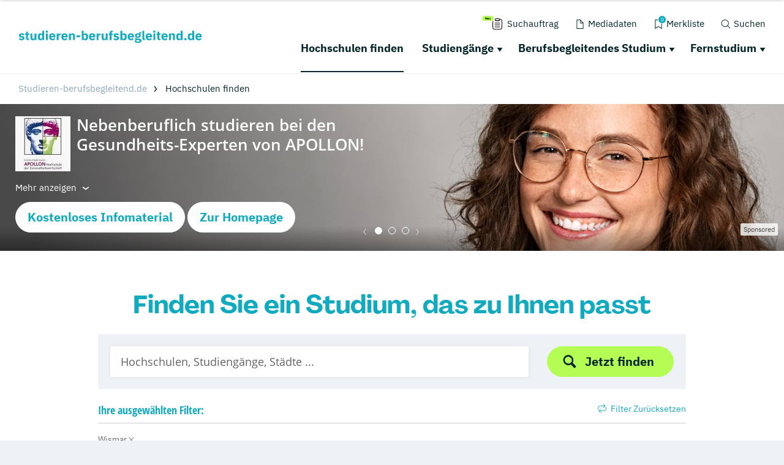

--- FILE ---
content_type: text/html; charset=utf-8
request_url: https://www.studieren-berufsbegleitend.de/hochschulen-finden/?tx_drshochschulen_hochschulen%5Blocation%5D=Wismar&tx_drshochschulen_hochschulen%5Bdistance%5D=50&tx_drshochschulen_hochschulen%5Baction%5D=search&tx_drshochschulen_hochschulen%5Bcontroller%5D=Hochschule&cHash=82f59ceadba5103f8d2a099259981f8b
body_size: 42465
content:
<!DOCTYPE html>
<html dir="ltr" lang="de-DE">
<head>

<meta charset="utf-8">
<!-- 
	This website is powered by TYPO3 - inspiring people to share!
	TYPO3 is a free open source Content Management Framework initially created by Kasper Skaarhoj and licensed under GNU/GPL.
	TYPO3 is copyright 1998-2019 of Kasper Skaarhoj. Extensions are copyright of their respective owners.
	Information and contribution at https://typo3.org/
-->

<base href="https://www.studieren-berufsbegleitend.de/">
<link rel="shortcut icon" href="/typo3conf/ext/drs_template/Resources/Public/local/berufsbegleitend/favicon.png" type="image/png">
<title>Berufsbegleitend studieren: ALLE Hochschulen &amp; Studiengänge</title>
<meta name="og:title" content="Berufsbegleitend studieren: ALLE Hochschulen &amp; Studiengänge" />
<meta name="og:type" content="article" />
<meta name="og:url" content="https://www.studieren-berufsbegleitend.de/hochschulen-finden/?tx_drshochschulen_hochschulen%5Blocation%5D=Wismar&amp;tx_drshochschulen_hochschulen%5Bdistance%5D=50&amp;tx_drshochschulen_hochschulen%5Baction%5D=search&amp;tx_drshochschulen_hochschulen%5Bcontroller%5D=Hochschule&amp;cHash=82f59ceadba5103f8d2a099259981f8b" />
<meta name="og:description" content="Berufsbegleitend studieren? Hier finden Sie ALLE Hochschulen, Fernhochschulen, Akademien &amp; Co., die ein Fernstudium, Abendstudium oder Wochenendstudium anbieten!" />
<meta name="generator" content="TYPO3 CMS">
<meta name="viewport" content="width=device-width, initial-scale=1">
<meta http-equiv="Content-type" content="text/html; charset=utf-8">
<meta name="og:url" content="https://www.studieren-berufsbegleitend.de/hochschulen-finden/" />





<script src="/typo3conf/ext/drs_template/Resources/Public/js/fast.js?1752738021" type="text/javascript" async="async"></script>


<script type="text/javascript">
/*<![CDATA[*/
/*_scriptCode*/

			// decrypt helper function
		function decryptCharcode(n,start,end,offset) {
			n = n + offset;
			if (offset > 0 && n > end) {
				n = start + (n - end - 1);
			} else if (offset < 0 && n < start) {
				n = end - (start - n - 1);
			}
			return String.fromCharCode(n);
		}
			// decrypt string
		function decryptString(enc,offset) {
			var dec = "";
			var len = enc.length;
			for(var i=0; i < len; i++) {
				var n = enc.charCodeAt(i);
				if (n >= 0x2B && n <= 0x3A) {
					dec += decryptCharcode(n,0x2B,0x3A,offset);	// 0-9 . , - + / :
				} else if (n >= 0x40 && n <= 0x5A) {
					dec += decryptCharcode(n,0x40,0x5A,offset);	// A-Z @
				} else if (n >= 0x61 && n <= 0x7A) {
					dec += decryptCharcode(n,0x61,0x7A,offset);	// a-z
				} else {
					dec += enc.charAt(i);
				}
			}
			return dec;
		}
			// decrypt spam-protected emails
		function linkTo_UnCryptMailto(s) {
			location.href = decryptString(s,-2);
		}
		

/*]]>*/
</script>


<script>var showCSModal,TOKEN="DRS_CS_VL";!function(){"use strict";window.showCSModal=function(){for(var o=TOKEN+"=",n=decodeURIComponent(document.cookie).split(";"),r=0;r<n.length;r++){for(var t=n[r];" "==t.charAt(0);)t=t.substring(1);if(0==t.indexOf(o))return!1}return!0}()}();</script><script>dataLayer = [];gtag = function () {dataLayer.push(arguments);};</script><script>var textConfig = 'formal';</script><meta name="referrer" content="unsafe-url"><link rel="preload" href="https://design.targroup-media.de/static/webfonts/iconfont/drs_iconfont.woff2" as="font" crossorigin> <link rel="preload" href="https://design.targroup-media.de/static/webfonts/open-sans-v15-latin-700.woff2" as="font" crossorigin> <link rel="preload" href="https://design.targroup-media.de/static/webfonts/open-sans-v15-latin-300.woff2" as="font" crossorigin> <link rel="preload" href="https://design.targroup-media.de/static/webfonts/open-sans-v15-latin-regular.woff2" as="font" crossorigin> <link rel="preload" href="https://design.targroup-media.de/static/webfonts/open-sans-v15-latin-600.woff2" as="font" crossorigin> <link rel="preload" href="https://design.targroup-media.de/static/webfonts/open-sans-condensed-v15-latin-700.woff2" as="font" crossorigin> <link rel="preload" href="https://design.targroup-media.de/static/webfonts/open-sans-condensed-v15-latin-300.woff2" as="font" crossorigin> <link rel="preload" href="https://design.targroup-media.de/static/webfonts/iconfont/fa-regular-400.woff2" as="font" crossorigin> <link rel="preload" href="https://design.targroup-media.de/static/webfonts/iconfont/fa-brands-400.woff2" as="font" crossorigin> <link rel="preload" href="https://design.targroup-media.de/static/webfonts/iconfont/fa-light-300.woff2" as="font" crossorigin> <link rel="preload" href="https://design.targroup-media.de/static/webfonts/iconfont/fa-solid-900.woff2" as="font" crossorigin><style type="text/css">@font-face{font-family:"PPAgrandir";font-style:normal;font-weight:700;src:local(""),url("https://design.targroup-media.de/static/webfonts/PPAgrandir-Bold.ttf") format("truetype")}@font-face{font-family:"IBM Plex Sans";font-style:normal;font-weight:400;src:url("https://design.targroup-media.de/static/webfonts/ibm-plex-sans-v14-latin-regular.eot");src:local(""),url("https://design.targroup-media.de/static/webfonts/ibm-plex-sans-v14-latin-regular.eot?#iefix") format("embedded-opentype"),url("https://design.targroup-media.de/static/webfonts/ibm-plex-sans-v14-latin-regular.woff2") format("woff2"),url("https://design.targroup-media.de/static/webfonts/ibm-plex-sans-v14-latin-regular.woff") format("woff"),url("https://design.targroup-media.de/static/webfonts/ibm-plex-sans-v14-latin-regular.ttf") format("truetype"),url("https://design.targroup-media.de/static/webfonts/ibm-plex-sans-v14-latin-regular.svg#IBMPlexSans") format("svg")}@font-face{font-family:"IBM Plex Sans";font-style:normal;font-weight:500;src:url("https://design.targroup-media.de/static/webfonts/ibm-plex-sans-v14-latin-500.eot");src:local(""),url("https://design.targroup-media.de/static/webfonts/ibm-plex-sans-v14-latin-500.eot?#iefix") format("embedded-opentype"),url("https://design.targroup-media.de/static/webfonts/ibm-plex-sans-v14-latin-500.woff2") format("woff2"),url("https://design.targroup-media.de/static/webfonts/ibm-plex-sans-v14-latin-500.woff") format("woff"),url("https://design.targroup-media.de/static/webfonts/ibm-plex-sans-v14-latin-500.ttf") format("truetype"),url("https://design.targroup-media.de/static/webfonts/ibm-plex-sans-v14-latin-500.svg#IBMPlexSans") format("svg")}@font-face{font-family:"IBM Plex Sans";font-style:normal;font-weight:600;src:url("https://design.targroup-media.de/static/webfonts/ibm-plex-sans-v14-latin-600.eot");src:local(""),url("https://design.targroup-media.de/static/webfonts/ibm-plex-sans-v14-latin-600.eot?#iefix") format("embedded-opentype"),url("https://design.targroup-media.de/static/webfonts/ibm-plex-sans-v14-latin-600.woff2") format("woff2"),url("https://design.targroup-media.de/static/webfonts/ibm-plex-sans-v14-latin-600.woff") format("woff"),url("https://design.targroup-media.de/static/webfonts/ibm-plex-sans-v14-latin-600.ttf") format("truetype"),url("https://design.targroup-media.de/static/webfonts/ibm-plex-sans-v14-latin-600.svg#IBMPlexSans") format("svg")}@font-face{font-family:"IBM Plex Sans";font-style:normal;font-weight:700;src:url("https://design.targroup-media.de/static/webfonts/ibm-plex-sans-v14-latin-700.eot");src:local(""),url("https://design.targroup-media.de/static/webfonts/ibm-plex-sans-v14-latin-700.eot?#iefix") format("embedded-opentype"),url("https://design.targroup-media.de/static/webfonts/ibm-plex-sans-v14-latin-700.woff2") format("woff2"),url("https://design.targroup-media.de/static/webfonts/ibm-plex-sans-v14-latin-700.woff") format("woff"),url("https://design.targroup-media.de/static/webfonts/ibm-plex-sans-v14-latin-700.ttf") format("truetype"),url("https://design.targroup-media.de/static/webfonts/ibm-plex-sans-v14-latin-700.svg#IBMPlexSans") format("svg")}@font-face{font-family:"IBM Plex Sans Condensed";font-style:normal;font-weight:400;src:url("https://design.targroup-media.de/static/webfonts/ibm-plex-sans-condensed-v13-latin-regular.eot");src:local(""),url("https://design.targroup-media.de/static/webfonts/ibm-plex-sans-condensed-v13-latin-regular.eot?#iefix") format("embedded-opentype"),url("https://design.targroup-media.de/static/webfonts/ibm-plex-sans-condensed-v13-latin-regular.woff2") format("woff2"),url("https://design.targroup-media.de/static/webfonts/ibm-plex-sans-condensed-v13-latin-regular.woff") format("woff"),url("https://design.targroup-media.de/static/webfonts/ibm-plex-sans-condensed-v13-latin-regular.ttf") format("truetype"),url("https://design.targroup-media.de/static/webfonts/ibm-plex-sans-condensed-v13-latin-regular.svg#IBMPlexSansCondensed") format("svg")}@font-face{font-family:"IBM Plex Sans Condensed";font-style:normal;font-weight:500;src:url("https://design.targroup-media.de/static/webfonts/ibm-plex-sans-condensed-v13-latin-500.eot");src:local(""),url("https://design.targroup-media.de/static/webfonts/ibm-plex-sans-condensed-v13-latin-500.eot?#iefix") format("embedded-opentype"),url("https://design.targroup-media.de/static/webfonts/ibm-plex-sans-condensed-v13-latin-500.woff2") format("woff2"),url("https://design.targroup-media.de/static/webfonts/ibm-plex-sans-condensed-v13-latin-500.woff") format("woff"),url("https://design.targroup-media.de/static/webfonts/ibm-plex-sans-condensed-v13-latin-500.ttf") format("truetype"),url("https://design.targroup-media.de/static/webfonts/ibm-plex-sans-condensed-v13-latin-500.svg#IBMPlexSansCondensed") format("svg")}@font-face{font-family:"IBM Plex Sans Condensed";font-style:normal;font-weight:600;src:url("https://design.targroup-media.de/static/webfonts/ibm-plex-sans-condensed-v13-latin-600.eot");src:local(""),url("https://design.targroup-media.de/static/webfonts/ibm-plex-sans-condensed-v13-latin-600.eot?#iefix") format("embedded-opentype"),url("https://design.targroup-media.de/static/webfonts/ibm-plex-sans-condensed-v13-latin-600.woff2") format("woff2"),url("https://design.targroup-media.de/static/webfonts/ibm-plex-sans-condensed-v13-latin-600.woff") format("woff"),url("https://design.targroup-media.de/static/webfonts/ibm-plex-sans-condensed-v13-latin-600.ttf") format("truetype"),url("https://design.targroup-media.de/static/webfonts/ibm-plex-sans-condensed-v13-latin-600.svg#IBMPlexSansCondensed") format("svg")}@font-face{font-family:"IBM Plex Sans Condensed";font-style:normal;font-weight:700;src:url("https://design.targroup-media.de/static/webfonts/ibm-plex-sans-condensed-v13-latin-700.eot");src:local(""),url("https://design.targroup-media.de/static/webfonts/ibm-plex-sans-condensed-v13-latin-700.eot?#iefix") format("embedded-opentype"),url("https://design.targroup-media.de/static/webfonts/ibm-plex-sans-condensed-v13-latin-700.woff2") format("woff2"),url("https://design.targroup-media.de/static/webfonts/ibm-plex-sans-condensed-v13-latin-700.woff") format("woff"),url("https://design.targroup-media.de/static/webfonts/ibm-plex-sans-condensed-v13-latin-700.ttf") format("truetype"),url("https://design.targroup-media.de/static/webfonts/ibm-plex-sans-condensed-v13-latin-700.svg#IBMPlexSansCondensed") format("svg")}html,body,div,span,applet,object,iframe,h1,h2,h3,h4,h5,h6,p,blockquote,pre,a,abbr,acronym,address,big,cite,code,del,dfn,em,img,ins,kbd,q,s,samp,small,strike,strong,sub,sup,tt,var,b,u,i,center,dl,dt,dd,ol,ul,li,fieldset,form,label,legend,table,caption,tbody,tfoot,thead,tr,th,td,article,aside,canvas,details,embed,figure,figcaption,footer,header,hgroup,menu,nav,output,ruby,section,summary,time,mark,audio,video{margin:0;padding:0;border:0;font-size:100%;font:inherit;vertical-align:baseline}article,aside,details,figcaption,figure,footer,header,hgroup,menu,nav,section{display:block}body{line-height:1}ol,ul{list-style:none}blockquote,q{quotes:none}blockquote:before,blockquote:after,q:before,q:after{content:"";content:none}table{border-collapse:collapse;border-spacing:0}:root{--drs-color-1: #12AABE;--drs-color-1-text: #fff;--drs-color-1-glow: rgba(18, 170, 190, 0.5);--drs-color-1-hover: #0d7785;--drs-color-2: #05262B;--drs-color-2-text: #fff;--drs-color-2-glow: rgba(5, 38, 43, 0.5);--drs-color-2-hover: #041b1e;--studddy-color-lime: #B4FD54;--studddy-color-lime-text: #05262B;--studddy-color-laguna: #12AABE;--studddy-color-laguna-text: #fff;--studddy-color-blueberry: #05262B;--studddy-color-blueberry-text: #fff;--studddy-color-cool-grey: #8BA6BD;--studddy-color-cool-grey-40: #D1DBE5;--studddy-color-cool-grey-20: #EEF2F6;--studddy-font-primary: "IBM Plex Sans";--studddy-font-secondary: "IBM Plex Sans";--drs-color-3: #05262B;--drs-color-3-glow: rgba(5, 38, 43, 0.5);--drs-color-3-hover: #041b1e;--drs-color-3-text: #fff;--drs-color-4: #05262B;--drs-color-4-glow: rgba(5, 38, 43, 0.5);--drs-color-4-hover: #041b1e;--drs-color-4-text: #fff;--drs-bg1: #12AABE url(../img/skin/studddy/bg_1.jpg) no-repeat center top;--drs-stage: #12AABE url(../img/skin/studddy/b.jpg) center center;--drs-skin: studddy;--drs-color-1-light: #89d5df;--drs-fav-color-1: #12AABE;--drs-fav-color-2: #05262B;--drs-fav-color-2a: rgba(5, 38, 43, 0.8);--drs-fav-color-2b: rgba(5, 38, 43, 0);--drs-headline-color: #05262B}.text-secondary{color:#05262b !important}.text-tertiary{color:#05262b !important}.text-quaternary{color:#05262b !important}.text-quaternary.left-line:before{background-color:#05262b}a{color:#12aabe;text-decoration:none;line-height:inherit}@font-face{font-family:"Open Sans";font-style:normal;font-weight:300;src:url("https://design.targroup-media.de/static/webfonts/open-sans-v15-latin-300.eot");src:local("Open Sans Light"),local("OpenSans-Light"),url("https://design.targroup-media.de/static/webfonts/open-sans-v15-latin-300.eot?#iefix") format("embedded-opentype"),url("https://design.targroup-media.de/static/webfonts/open-sans-v15-latin-300.woff2") format("woff2"),url("https://design.targroup-media.de/static/webfonts/open-sans-v15-latin-300.woff") format("woff"),url("https://design.targroup-media.de/static/webfonts/open-sans-v15-latin-300.ttf") format("truetype"),url("https://design.targroup-media.de/static/webfonts/open-sans-v15-latin-300.svg#OpenSans") format("svg");font-display:swap}@font-face{font-family:"Open Sans";font-style:normal;font-weight:400;src:url("https://design.targroup-media.de/static/webfonts/open-sans-v15-latin-regular.eot");src:local("Open Sans Regular"),local("OpenSans-Regular"),url("https://design.targroup-media.de/static/webfonts/open-sans-v15-latin-regular.eot?#iefix") format("embedded-opentype"),url("https://design.targroup-media.de/static/webfonts/open-sans-v15-latin-regular.woff2") format("woff2"),url("https://design.targroup-media.de/static/webfonts/open-sans-v15-latin-regular.woff") format("woff"),url("https://design.targroup-media.de/static/webfonts/open-sans-v15-latin-regular.ttf") format("truetype"),url("https://design.targroup-media.de/static/webfonts/open-sans-v15-latin-regular.svg#OpenSans") format("svg");font-display:swap}@font-face{font-family:"Open Sans";font-style:normal;font-weight:600;src:url("https://design.targroup-media.de/static/webfonts/open-sans-v15-latin-600.eot");src:local("Open Sans SemiBold"),local("OpenSans-SemiBold"),url("https://design.targroup-media.de/static/webfonts/open-sans-v15-latin-600.eot?#iefix") format("embedded-opentype"),url("https://design.targroup-media.de/static/webfonts/open-sans-v15-latin-600.woff2") format("woff2"),url("https://design.targroup-media.de/static/webfonts/open-sans-v15-latin-600.woff") format("woff"),url("https://design.targroup-media.de/static/webfonts/open-sans-v15-latin-600.ttf") format("truetype"),url("https://design.targroup-media.de/static/webfonts/open-sans-v15-latin-600.svg#OpenSans") format("svg");font-display:swap}@font-face{font-family:"Open Sans";font-style:normal;font-weight:700;src:url("https://design.targroup-media.de/static/webfonts/open-sans-v15-latin-700.eot");src:local("Open Sans Bold"),local("OpenSans-Bold"),url("https://design.targroup-media.de/static/webfonts/open-sans-v15-latin-700.eot?#iefix") format("embedded-opentype"),url("https://design.targroup-media.de/static/webfonts/open-sans-v15-latin-700.woff2") format("woff2"),url("https://design.targroup-media.de/static/webfonts/open-sans-v15-latin-700.woff") format("woff"),url("https://design.targroup-media.de/static/webfonts/open-sans-v15-latin-700.ttf") format("truetype"),url("https://design.targroup-media.de/static/webfonts/open-sans-v15-latin-700.svg#OpenSans") format("svg");font-display:swap}@font-face{font-family:"Open Sans Condensed";font-style:normal;font-weight:300;src:url("https://design.targroup-media.de/static/webfonts/open-sans-condensed-v15-latin-300.eot");src:local(""),url("https://design.targroup-media.de/static/webfonts/open-sans-condensed-v15-latin-300.eot?#iefix") format("embedded-opentype"),url("https://design.targroup-media.de/static/webfonts/open-sans-condensed-v15-latin-300.woff2") format("woff2"),url("https://design.targroup-media.de/static/webfonts/open-sans-condensed-v15-latin-300.woff") format("woff"),url("https://design.targroup-media.de/static/webfonts/open-sans-condensed-v15-latin-300.ttf") format("truetype"),url("https://design.targroup-media.de/static/webfonts/open-sans-condensed-v15-latin-300.svg#OpenSansCondensed") format("svg");font-display:swap}@font-face{font-family:"Open Sans Condensed";font-style:normal;font-weight:700;src:url("https://design.targroup-media.de/static/webfonts/open-sans-condensed-v15-latin-700.eot");src:local(""),url("https://design.targroup-media.de/static/webfonts/open-sans-condensed-v15-latin-700.eot?#iefix") format("embedded-opentype"),url("https://design.targroup-media.de/static/webfonts/open-sans-condensed-v15-latin-700.woff2") format("woff2"),url("https://design.targroup-media.de/static/webfonts/open-sans-condensed-v15-latin-700.woff") format("woff"),url("https://design.targroup-media.de/static/webfonts/open-sans-condensed-v15-latin-700.ttf") format("truetype"),url("https://design.targroup-media.de/static/webfonts/open-sans-condensed-v15-latin-700.svg#OpenSansCondensed") format("svg");font-display:swap}body{-webkit-text-size-adjust:100%;color:#222;cursor:auto;font-family:"Open Sans",sans-serif;font-style:normal;font-weight:400;line-height:1.5;margin:0;padding:0;position:relative}body.isFixed{position:fixed}html,body,#all{background:var(--studddy-color-cool-grey-20);min-width:320px}html,body{height:100%}html{box-sizing:border-box}*,*:before,*:after{-webkit-box-sizing:inherit;-khtml-box-sizing:inherit;-moz-box-sizing:inherit;-ms-box-sizing:inherit;-o-box-sizing:inherit;box-sizing:inherit}#all{position:relative;z-index:2;margin:auto;-webkit-box-shadow:0 0 15px rgba(0, 0, 0, 0.2);-khtml-box-shadow:0 0 15px rgba(0, 0, 0, 0.2);-moz-box-shadow:0 0 15px rgba(0, 0, 0, 0.2);-ms-box-shadow:0 0 15px rgba(0, 0, 0, 0.2);-o-box-shadow:0 0 15px rgba(0, 0, 0, 0.2);box-shadow:0 0 15px rgba(0, 0, 0, 0.2);max-width:1600px;min-height:320px;overflow:hidden}section{background:#fff}section.grey{background:#eef2f6}section.dark_grey{background:#333}section.callout{background:var(--drs-color-1)}section.primary-color{background:var(--drs-color-1);color:#fff}section.secondary-color{background:var(--drs-color-2);color:#fff}section.green_pattern{background-color:var(--drs-color-1);color:#fff;background-image:url("/typo3conf/ext/drs_template/Resources/Public/img/bg/drs_bg_pattern.png");background-repeat:repeat-y}section.grey_pattern{background:#eef2f6}@media only screen and (min-width: 62.5625em){section.grey_pattern{background:#eef2f6 url("/typo3conf/ext/drs_template/Resources/Public/img/bg/grey_pattern.jpg") repeat-y center top}}.content,.htmlarea-content-body{padding:60px 20px}.content h1,.htmlarea-content-body h1{text-align:center}.flex-row{display:flex;flex-flow:row wrap}.flex-row>.columns{flex:0 0 auto;margin-bottom:1.25rem}.flex-row>.columns>a.panel,.flex-row>.columns>a.card{display:block;height:100%}</style><style type="text/css">﻿:root{--grid-gutter: 1.875rem}.drs-grid{display:flex;flex-wrap:wrap;margin-left:-0.9375rem;margin-right:-0.9375rem}.drs-grid .cell{width:100%;margin-left:.9375rem;margin-right:.9375rem}.drs-grid>.sm-1{width:calc((1 / 12 * 100%) - 1.875rem)}.drs-grid.drs-grid--is-small-gutter>.sm-1{width:calc((1 / 12 * 100%) - (1.875rem / 2))}.drs-grid.drs-grid--has-no-gap>.sm-1{width:calc(1 / 12 * 100%)}.drs-grid>.sm-2{width:calc((2 / 12 * 100%) - 1.875rem)}.drs-grid.drs-grid--is-small-gutter>.sm-2{width:calc((2 / 12 * 100%) - (1.875rem / 2))}.drs-grid.drs-grid--has-no-gap>.sm-2{width:calc(2 / 12 * 100%)}.drs-grid>.sm-3{width:calc((3 / 12 * 100%) - 1.875rem)}.drs-grid.drs-grid--is-small-gutter>.sm-3{width:calc((3 / 12 * 100%) - (1.875rem / 2))}.drs-grid.drs-grid--has-no-gap>.sm-3{width:calc(3 / 12 * 100%)}.drs-grid>.sm-4{width:calc((4 / 12 * 100%) - 1.875rem)}.drs-grid.drs-grid--is-small-gutter>.sm-4{width:calc((4 / 12 * 100%) - (1.875rem / 2))}.drs-grid.drs-grid--has-no-gap>.sm-4{width:calc(4 / 12 * 100%)}.drs-grid>.sm-5{width:calc((5 / 12 * 100%) - 1.875rem)}.drs-grid.drs-grid--is-small-gutter>.sm-5{width:calc((5 / 12 * 100%) - (1.875rem / 2))}.drs-grid.drs-grid--has-no-gap>.sm-5{width:calc(5 / 12 * 100%)}.drs-grid>.sm-6{width:calc((6 / 12 * 100%) - 1.875rem)}.drs-grid.drs-grid--is-small-gutter>.sm-6{width:calc((6 / 12 * 100%) - (1.875rem / 2))}.drs-grid.drs-grid--has-no-gap>.sm-6{width:calc(6 / 12 * 100%)}.drs-grid>.sm-7{width:calc((7 / 12 * 100%) - 1.875rem)}.drs-grid.drs-grid--is-small-gutter>.sm-7{width:calc((7 / 12 * 100%) - (1.875rem / 2))}.drs-grid.drs-grid--has-no-gap>.sm-7{width:calc(7 / 12 * 100%)}.drs-grid>.sm-8{width:calc((8 / 12 * 100%) - 1.875rem)}.drs-grid.drs-grid--is-small-gutter>.sm-8{width:calc((8 / 12 * 100%) - (1.875rem / 2))}.drs-grid.drs-grid--has-no-gap>.sm-8{width:calc(8 / 12 * 100%)}.drs-grid>.sm-9{width:calc((9 / 12 * 100%) - 1.875rem)}.drs-grid.drs-grid--is-small-gutter>.sm-9{width:calc((9 / 12 * 100%) - (1.875rem / 2))}.drs-grid.drs-grid--has-no-gap>.sm-9{width:calc(9 / 12 * 100%)}.drs-grid>.sm-10{width:calc((10 / 12 * 100%) - 1.875rem)}.drs-grid.drs-grid--is-small-gutter>.sm-10{width:calc((10 / 12 * 100%) - (1.875rem / 2))}.drs-grid.drs-grid--has-no-gap>.sm-10{width:calc(10 / 12 * 100%)}.drs-grid>.sm-11{width:calc((11 / 12 * 100%) - 1.875rem)}.drs-grid.drs-grid--is-small-gutter>.sm-11{width:calc((11 / 12 * 100%) - (1.875rem / 2))}.drs-grid.drs-grid--has-no-gap>.sm-11{width:calc(11 / 12 * 100%)}.drs-grid>.sm-12{width:calc((12 / 12 * 100%) - 1.875rem)}.drs-grid.drs-grid--is-small-gutter>.sm-12{width:calc((12 / 12 * 100%) - (1.875rem / 2))}.drs-grid.drs-grid--has-no-gap>.sm-12{width:calc(12 / 12 * 100%)}.drs-grid.sm-up-1>.cell{width:calc(((5 / 1) / 5 * 100%) - 1.875rem)}.drs-grid.sm-up-2>.cell{width:calc(((5 / 2) / 5 * 100%) - 1.875rem)}.drs-grid.sm-up-3>.cell{width:calc(((5 / 3) / 5 * 100%) - 1.875rem)}.drs-grid.sm-up-4>.cell{width:calc(((5 / 4) / 5 * 100%) - 1.875rem)}.drs-grid.sm-up-5>.cell{width:calc(((5 / 5) / 5 * 100%) - 1.875rem)}.drs-grid--modern.sm-up-1{grid-template-columns:repeat(1, 1fr)}.drs-grid--modern.sm-up-2{grid-template-columns:repeat(2, 1fr)}.drs-grid--modern.sm-up-3{grid-template-columns:repeat(3, 1fr)}.drs-grid--modern.sm-up-4{grid-template-columns:repeat(4, 1fr)}.drs-grid--modern.sm-up-5{grid-template-columns:repeat(5, 1fr)}@media only screen and (min-width: 40rem){.drs-grid>.md-1{width:calc((1 / 12 * 100%) - 1.875rem)}.drs-grid.drs-grid--is-small-gutter>.md-1{width:calc((1 / 12 * 100%) - (1.875rem / 2))}.drs-grid.drs-grid--has-no-gap>.md-1{width:calc(1 / 12 * 100%)}.drs-grid>.md-2{width:calc((2 / 12 * 100%) - 1.875rem)}.drs-grid.drs-grid--is-small-gutter>.md-2{width:calc((2 / 12 * 100%) - (1.875rem / 2))}.drs-grid.drs-grid--has-no-gap>.md-2{width:calc(2 / 12 * 100%)}.drs-grid>.md-3{width:calc((3 / 12 * 100%) - 1.875rem)}.drs-grid.drs-grid--is-small-gutter>.md-3{width:calc((3 / 12 * 100%) - (1.875rem / 2))}.drs-grid.drs-grid--has-no-gap>.md-3{width:calc(3 / 12 * 100%)}.drs-grid>.md-4{width:calc((4 / 12 * 100%) - 1.875rem)}.drs-grid.drs-grid--is-small-gutter>.md-4{width:calc((4 / 12 * 100%) - (1.875rem / 2))}.drs-grid.drs-grid--has-no-gap>.md-4{width:calc(4 / 12 * 100%)}.drs-grid>.md-5{width:calc((5 / 12 * 100%) - 1.875rem)}.drs-grid.drs-grid--is-small-gutter>.md-5{width:calc((5 / 12 * 100%) - (1.875rem / 2))}.drs-grid.drs-grid--has-no-gap>.md-5{width:calc(5 / 12 * 100%)}.drs-grid>.md-6{width:calc((6 / 12 * 100%) - 1.875rem)}.drs-grid.drs-grid--is-small-gutter>.md-6{width:calc((6 / 12 * 100%) - (1.875rem / 2))}.drs-grid.drs-grid--has-no-gap>.md-6{width:calc(6 / 12 * 100%)}.drs-grid>.md-7{width:calc((7 / 12 * 100%) - 1.875rem)}.drs-grid.drs-grid--is-small-gutter>.md-7{width:calc((7 / 12 * 100%) - (1.875rem / 2))}.drs-grid.drs-grid--has-no-gap>.md-7{width:calc(7 / 12 * 100%)}.drs-grid>.md-8{width:calc((8 / 12 * 100%) - 1.875rem)}.drs-grid.drs-grid--is-small-gutter>.md-8{width:calc((8 / 12 * 100%) - (1.875rem / 2))}.drs-grid.drs-grid--has-no-gap>.md-8{width:calc(8 / 12 * 100%)}.drs-grid>.md-9{width:calc((9 / 12 * 100%) - 1.875rem)}.drs-grid.drs-grid--is-small-gutter>.md-9{width:calc((9 / 12 * 100%) - (1.875rem / 2))}.drs-grid.drs-grid--has-no-gap>.md-9{width:calc(9 / 12 * 100%)}.drs-grid>.md-10{width:calc((10 / 12 * 100%) - 1.875rem)}.drs-grid.drs-grid--is-small-gutter>.md-10{width:calc((10 / 12 * 100%) - (1.875rem / 2))}.drs-grid.drs-grid--has-no-gap>.md-10{width:calc(10 / 12 * 100%)}.drs-grid>.md-11{width:calc((11 / 12 * 100%) - 1.875rem)}.drs-grid.drs-grid--is-small-gutter>.md-11{width:calc((11 / 12 * 100%) - (1.875rem / 2))}.drs-grid.drs-grid--has-no-gap>.md-11{width:calc(11 / 12 * 100%)}.drs-grid>.md-12{width:calc((12 / 12 * 100%) - 1.875rem)}.drs-grid.drs-grid--is-small-gutter>.md-12{width:calc((12 / 12 * 100%) - (1.875rem / 2))}.drs-grid.drs-grid--has-no-gap>.md-12{width:calc(12 / 12 * 100%)}.drs-grid.md-up-1>.cell{width:calc(((5 / 1) / 5 * 100%) - 1.875rem)}.drs-grid.md-up-2>.cell{width:calc(((5 / 2) / 5 * 100%) - 1.875rem)}.drs-grid.md-up-3>.cell{width:calc(((5 / 3) / 5 * 100%) - 1.875rem)}.drs-grid.md-up-4>.cell{width:calc(((5 / 4) / 5 * 100%) - 1.875rem)}.drs-grid.md-up-5>.cell{width:calc(((5 / 5) / 5 * 100%) - 1.875rem)}.drs-grid--modern.md-up-1{grid-template-columns:repeat(1, 1fr)}.drs-grid--modern.md-up-2{grid-template-columns:repeat(2, 1fr)}.drs-grid--modern.md-up-3{grid-template-columns:repeat(3, 1fr)}.drs-grid--modern.md-up-4{grid-template-columns:repeat(4, 1fr)}.drs-grid--modern.md-up-5{grid-template-columns:repeat(5, 1fr)}}@media only screen and (min-width: 64rem){.drs-grid>.lg-1{width:calc((1 / 12 * 100%) - 1.875rem)}.drs-grid.drs-grid--is-small-gutter>.lg-1{width:calc((1 / 12 * 100%) - (1.875rem / 2))}.drs-grid.drs-grid--has-no-gap>.lg-1{width:calc(1 / 12 * 100%)}.drs-grid>.lg-2{width:calc((2 / 12 * 100%) - 1.875rem)}.drs-grid.drs-grid--is-small-gutter>.lg-2{width:calc((2 / 12 * 100%) - (1.875rem / 2))}.drs-grid.drs-grid--has-no-gap>.lg-2{width:calc(2 / 12 * 100%)}.drs-grid>.lg-3{width:calc((3 / 12 * 100%) - 1.875rem)}.drs-grid.drs-grid--is-small-gutter>.lg-3{width:calc((3 / 12 * 100%) - (1.875rem / 2))}.drs-grid.drs-grid--has-no-gap>.lg-3{width:calc(3 / 12 * 100%)}.drs-grid>.lg-4{width:calc((4 / 12 * 100%) - 1.875rem)}.drs-grid.drs-grid--is-small-gutter>.lg-4{width:calc((4 / 12 * 100%) - (1.875rem / 2))}.drs-grid.drs-grid--has-no-gap>.lg-4{width:calc(4 / 12 * 100%)}.drs-grid>.lg-5{width:calc((5 / 12 * 100%) - 1.875rem)}.drs-grid.drs-grid--is-small-gutter>.lg-5{width:calc((5 / 12 * 100%) - (1.875rem / 2))}.drs-grid.drs-grid--has-no-gap>.lg-5{width:calc(5 / 12 * 100%)}.drs-grid>.lg-6{width:calc((6 / 12 * 100%) - 1.875rem)}.drs-grid.drs-grid--is-small-gutter>.lg-6{width:calc((6 / 12 * 100%) - (1.875rem / 2))}.drs-grid.drs-grid--has-no-gap>.lg-6{width:calc(6 / 12 * 100%)}.drs-grid>.lg-7{width:calc((7 / 12 * 100%) - 1.875rem)}.drs-grid.drs-grid--is-small-gutter>.lg-7{width:calc((7 / 12 * 100%) - (1.875rem / 2))}.drs-grid.drs-grid--has-no-gap>.lg-7{width:calc(7 / 12 * 100%)}.drs-grid>.lg-8{width:calc((8 / 12 * 100%) - 1.875rem)}.drs-grid.drs-grid--is-small-gutter>.lg-8{width:calc((8 / 12 * 100%) - (1.875rem / 2))}.drs-grid.drs-grid--has-no-gap>.lg-8{width:calc(8 / 12 * 100%)}.drs-grid>.lg-9{width:calc((9 / 12 * 100%) - 1.875rem)}.drs-grid.drs-grid--is-small-gutter>.lg-9{width:calc((9 / 12 * 100%) - (1.875rem / 2))}.drs-grid.drs-grid--has-no-gap>.lg-9{width:calc(9 / 12 * 100%)}.drs-grid>.lg-10{width:calc((10 / 12 * 100%) - 1.875rem)}.drs-grid.drs-grid--is-small-gutter>.lg-10{width:calc((10 / 12 * 100%) - (1.875rem / 2))}.drs-grid.drs-grid--has-no-gap>.lg-10{width:calc(10 / 12 * 100%)}.drs-grid>.lg-11{width:calc((11 / 12 * 100%) - 1.875rem)}.drs-grid.drs-grid--is-small-gutter>.lg-11{width:calc((11 / 12 * 100%) - (1.875rem / 2))}.drs-grid.drs-grid--has-no-gap>.lg-11{width:calc(11 / 12 * 100%)}.drs-grid>.lg-12{width:calc((12 / 12 * 100%) - 1.875rem)}.drs-grid.drs-grid--is-small-gutter>.lg-12{width:calc((12 / 12 * 100%) - (1.875rem / 2))}.drs-grid.drs-grid--has-no-gap>.lg-12{width:calc(12 / 12 * 100%)}.drs-grid.lg-up-1>.cell{width:calc(((5 / 1) / 5 * 100%) - 1.875rem)}.drs-grid.lg-up-2>.cell{width:calc(((5 / 2) / 5 * 100%) - 1.875rem)}.drs-grid.lg-up-3>.cell{width:calc(((5 / 3) / 5 * 100%) - 1.875rem)}.drs-grid.lg-up-4>.cell{width:calc(((5 / 4) / 5 * 100%) - 1.875rem)}.drs-grid.lg-up-5>.cell{width:calc(((5 / 5) / 5 * 100%) - 1.875rem)}.drs-grid--modern.lg-up-1{grid-template-columns:repeat(1, 1fr)}.drs-grid--modern.lg-up-2{grid-template-columns:repeat(2, 1fr)}.drs-grid--modern.lg-up-3{grid-template-columns:repeat(3, 1fr)}.drs-grid--modern.lg-up-4{grid-template-columns:repeat(4, 1fr)}.drs-grid--modern.lg-up-5{grid-template-columns:repeat(5, 1fr)}}@media only screen and (min-width: 80rem){.drs-grid>.xl-1{width:calc((1 / 12 * 100%) - 1.875rem)}.drs-grid.drs-grid--is-small-gutter>.xl-1{width:calc((1 / 12 * 100%) - (1.875rem / 2))}.drs-grid.drs-grid--has-no-gap>.xl-1{width:calc(1 / 12 * 100%)}.drs-grid>.xl-2{width:calc((2 / 12 * 100%) - 1.875rem)}.drs-grid.drs-grid--is-small-gutter>.xl-2{width:calc((2 / 12 * 100%) - (1.875rem / 2))}.drs-grid.drs-grid--has-no-gap>.xl-2{width:calc(2 / 12 * 100%)}.drs-grid>.xl-3{width:calc((3 / 12 * 100%) - 1.875rem)}.drs-grid.drs-grid--is-small-gutter>.xl-3{width:calc((3 / 12 * 100%) - (1.875rem / 2))}.drs-grid.drs-grid--has-no-gap>.xl-3{width:calc(3 / 12 * 100%)}.drs-grid>.xl-4{width:calc((4 / 12 * 100%) - 1.875rem)}.drs-grid.drs-grid--is-small-gutter>.xl-4{width:calc((4 / 12 * 100%) - (1.875rem / 2))}.drs-grid.drs-grid--has-no-gap>.xl-4{width:calc(4 / 12 * 100%)}.drs-grid>.xl-5{width:calc((5 / 12 * 100%) - 1.875rem)}.drs-grid.drs-grid--is-small-gutter>.xl-5{width:calc((5 / 12 * 100%) - (1.875rem / 2))}.drs-grid.drs-grid--has-no-gap>.xl-5{width:calc(5 / 12 * 100%)}.drs-grid>.xl-6{width:calc((6 / 12 * 100%) - 1.875rem)}.drs-grid.drs-grid--is-small-gutter>.xl-6{width:calc((6 / 12 * 100%) - (1.875rem / 2))}.drs-grid.drs-grid--has-no-gap>.xl-6{width:calc(6 / 12 * 100%)}.drs-grid>.xl-7{width:calc((7 / 12 * 100%) - 1.875rem)}.drs-grid.drs-grid--is-small-gutter>.xl-7{width:calc((7 / 12 * 100%) - (1.875rem / 2))}.drs-grid.drs-grid--has-no-gap>.xl-7{width:calc(7 / 12 * 100%)}.drs-grid>.xl-8{width:calc((8 / 12 * 100%) - 1.875rem)}.drs-grid.drs-grid--is-small-gutter>.xl-8{width:calc((8 / 12 * 100%) - (1.875rem / 2))}.drs-grid.drs-grid--has-no-gap>.xl-8{width:calc(8 / 12 * 100%)}.drs-grid>.xl-9{width:calc((9 / 12 * 100%) - 1.875rem)}.drs-grid.drs-grid--is-small-gutter>.xl-9{width:calc((9 / 12 * 100%) - (1.875rem / 2))}.drs-grid.drs-grid--has-no-gap>.xl-9{width:calc(9 / 12 * 100%)}.drs-grid>.xl-10{width:calc((10 / 12 * 100%) - 1.875rem)}.drs-grid.drs-grid--is-small-gutter>.xl-10{width:calc((10 / 12 * 100%) - (1.875rem / 2))}.drs-grid.drs-grid--has-no-gap>.xl-10{width:calc(10 / 12 * 100%)}.drs-grid>.xl-11{width:calc((11 / 12 * 100%) - 1.875rem)}.drs-grid.drs-grid--is-small-gutter>.xl-11{width:calc((11 / 12 * 100%) - (1.875rem / 2))}.drs-grid.drs-grid--has-no-gap>.xl-11{width:calc(11 / 12 * 100%)}.drs-grid>.xl-12{width:calc((12 / 12 * 100%) - 1.875rem)}.drs-grid.drs-grid--is-small-gutter>.xl-12{width:calc((12 / 12 * 100%) - (1.875rem / 2))}.drs-grid.drs-grid--has-no-gap>.xl-12{width:calc(12 / 12 * 100%)}.drs-grid.xl-up-1>.cell{width:calc(((5 / 1) / 5 * 100%) - 1.875rem)}.drs-grid.xl-up-2>.cell{width:calc(((5 / 2) / 5 * 100%) - 1.875rem)}.drs-grid.xl-up-3>.cell{width:calc(((5 / 3) / 5 * 100%) - 1.875rem)}.drs-grid.xl-up-4>.cell{width:calc(((5 / 4) / 5 * 100%) - 1.875rem)}.drs-grid.xl-up-5>.cell{width:calc(((5 / 5) / 5 * 100%) - 1.875rem)}.drs-grid--modern.xl-up-1{grid-template-columns:repeat(1, 1fr)}.drs-grid--modern.xl-up-2{grid-template-columns:repeat(2, 1fr)}.drs-grid--modern.xl-up-3{grid-template-columns:repeat(3, 1fr)}.drs-grid--modern.xl-up-4{grid-template-columns:repeat(4, 1fr)}.drs-grid--modern.xl-up-5{grid-template-columns:repeat(5, 1fr)}}.drs-grid--reverse{flex-direction:row-reverse}.drs-grid--align-middle{align-items:center}.drs-grid--align-center{justify-content:center}.drs-grid--is-small-gutter{margin-left:-0.46875rem;margin-right:-0.46875rem}.drs-grid--is-small-gutter .cell{margin-left:.46875rem;margin-right:.46875rem}.drs-grid--has-no-gap{margin-left:0;margin-right:0}.drs-grid--has-no-gap .cell{margin-left:0;margin-right:0}@supports(display: grid){.drs-grid--modern{display:grid;margin:0;column-gap:.9375rem;row-gap:.9375rem}.drs-grid--modern>.cell{margin:0;width:auto !important}.drs-grid--modern>.cell--2x2{grid-column-end:span 2;grid-row-end:span 2}@media only screen and (min-width: 40rem){.drs-grid--modern{column-gap:1.5625rem;row-gap:1.5625rem}}@media only screen and (min-width: 64rem){.drs-grid--modern{column-gap:2.5rem;row-gap:2.5rem}}.drs-grid--modern.drs-grid--has-no-gap{column-gap:0;row-gap:0}}.eduuucate-ad{position:fixed;display:flex;justify-content:center;align-content:center;flex-direction:column;padding:20px;top:0;left:0;right:0;height:100%;z-index:1000;font-size:1rem;background:rgba(0,0,0,.75)}.eduuucate-ad__close-button{margin:30px auto;border-radius:50%;padding:.5em;width:45px;height:45px;border:2px solid #fff;color:#000;position:relative;background-color:transparent !important}.eduuucate-ad__close-button:hover{cursor:pointer}.eduuucate-ad__close-button::before{content:" ";position:absolute;display:block;background-color:#fff;width:2px;left:19px;top:8px;bottom:9px;transform:rotate(45deg)}.eduuucate-ad__close-button::after{content:" ";position:absolute;display:block;background-color:#fff;height:2px;top:19px;left:9px;right:8px;transform:rotate(45deg)}.eduuucate-ad a{margin:0 auto;max-height:90%}.eduuucate-ad__img__mobile{width:100%;height:100%;align-self:center}@media only screen and (min-width: 1025px){.eduuucate-ad__img__mobile{display:none !important}}.eduuucate-ad__img__desktop{width:100%;max-width:65.125rem;align-self:center;cursor:pointer}@media only screen and (max-width: 1026px){.eduuucate-ad__img__desktop{display:none !important}}.lead-popup{position:fixed;display:flex;justify-content:center;align-content:center;flex-direction:column;padding:20px;top:0;left:0;right:0;height:100%;z-index:1000;font-size:1rem;background:rgba(0,0,0,.75)}.lead-popup__form{margin:auto;padding:20px;padding-bottom:120px;width:45%;height:85%;background:#fff;overflow:auto;border-radius:20px}@media all and (max-width: 860px){.lead-popup__form{width:100%}}.lead-popup__close-button{margin:30px auto;border-radius:50%;padding:.5em;width:45px;height:45px;border:2px solid #fff;color:#000;position:relative;background-color:transparent !important}.lead-popup__close-button:hover{cursor:pointer}.lead-popup__close-button::before{content:" ";position:absolute;display:block;background-color:#fff;width:2px;left:19px;top:8px;bottom:9px;transform:rotate(45deg)}.lead-popup__close-button::after{content:" ";position:absolute;display:block;background-color:#fff;height:2px;top:19px;left:9px;right:8px;transform:rotate(45deg)}#all .panel.callout h1,#all .panel.callout h2,#all .panel.callout h3,#all .panel.callout h4{color:var(--drs-color-1) !important}#all .panel.callout .text-white{color:var(--drs-color-2) !important}@font-face{font-family:"drs_iconfont";src:url("https://design.targroup-media.de/static/webfonts/iconfont/drs_iconfont.eot");src:local("drs_iconfont"),url("https://design.targroup-media.de/static/webfonts/iconfont/drs_iconfont.eot#iefix") format("embedded-opentype"),url("https://design.targroup-media.de/static/webfonts/iconfont/drs_iconfont.woff2") format("woff2"),url("https://design.targroup-media.de/static/webfonts/iconfont/drs_iconfont.woff") format("woff"),url("https://design.targroup-media.de/static/webfonts/iconfont/drs_iconfont.ttf") format("truetype"),url("https://design.targroup-media.de/static/webfonts/iconfont/drs_iconfont.svg#drs_iconfont") format("svg");font-weight:normal;font-style:normal;font-display:swap}[class^=icon-]:before,[class*=" icon-"]:before,[class^=icon_]:before,[class*=" icon_"]:before{font-family:"drs_iconfont";font-style:normal;font-weight:normal;speak:none;display:inline-block;text-decoration:inherit;width:1em;margin-right:.2em;text-align:center;font-variant:normal;text-transform:none;line-height:1em;font-size:150%;position:relative;top:.15rem;-webkit-font-smoothing:antialiased;-moz-osx-font-smoothing:grayscale}.icon-a001_studiengang:before,.icon_studiengang:before,.icon_building:before{content:""}.icon-a002_studiengangsuchen:before,.icon_studiengangsuchen:before,.panel .icon_search:before{content:""}.icon-a003_artdesstudiums:before,.icon_artdesstudiums:before,.icon_label:before{content:""}.icon-a004_studienverlauf:before,.icon_arrow:before{content:""}.icon-a005_schwerpunkte:before,.icon_excl:before,.icon_alert:before{content:""}.icon-a006_besonderheiten:before,.icon_besonderheiten:before,.icon_sv:before,.icon_list:before{content:""}.icon-a007_zugangsvoraussetzungen:before,.icon_zugangsvoraussetzungen:before,.icon_vcard:before,.icon_req:before{content:""}.icon-a008_weitereinformationen:before,.icon_weitereinformationen:before,.icon_info:before{content:""}.icon-a009_dauer:before,.icon_dauer:before,.icon_calendar:before,.icon_calendar:before{content:""}.icon-a010_karrierechancen:before,.icon_karrierechancen:before,.icon_stairs:before{content:""}.icon-a011_gehalt:before,.icon_gehalt:before,.icon_gehalt:before{content:""}.icon-a012_abschluss:before,.icon_abschluss:before,.icon_hat:before,.icon_hat2:before{content:""}.icon-a013_chat:before,.icon_chat:before{content:""}.icon-a014_linkwebseite:before,.icon_linkwebseite:before{content:""}.icon-a015_koffer:before,.icon_koffer:before,.icon_beruf-karriere:before{content:""}.icon-a016_zertifikat:before,.icon_zertifikat:before,.icon_anerkennung:before{content:""}.icon-a017_interview:before,.icon_interview:before,.icon-interview:before{content:""}.icon-a018_standort:before,.icon_standort:before,.icon-standort:before{content:""}.icon-a019_close:before,.icon_close:before{content:""}.icon-a020_search:before,.icon_search:before{content:""}.icon-a021_arrow_left:before,.icon_arrow_left:before{content:""}.icon-a022_arrow_right:before,.icon_arrow_right:before{content:""}.icon-a023_arrow_down:before,.icon_arrow_down:before{content:""}.icon-a024_arrow_up:before,.icon_arrow_up:before{content:""}.icon-a025_email:before,.icon_email:before{content:""}.icon-a026_contact:before,.icon_contact:before{content:""}.icon-a027_phone:before,.icon_phone:before{content:""}.icon-a028_contact_phone:before,.icon_contact_phone:before{content:""}.icon-a029_google:before,.icon_google:before{content:""}.icon-a030_chart:before,.icon_chart:before{content:""}.icon-a031_3mio:before,.icon_3mio:before{content:""}.icon-a032_banner:before,.icon_banner:before{content:""}.icon-a033_4pages:before,.icon_4pages:before{content:""}.icon-a034_images:before,.icon_images:before{content:""}.icon-a035_3minutes:before,.icon_3minutes:before{content:""}.icon-a036_visitor:before,.icon_visitor:before{content:""}.icon-a037_play:before,.icon_play:before{content:""}.icon-a038_0:before,.icon_0:before{content:""}.icon-a039_1:before,.icon_1:before{content:""}.icon-a040_2:before,.icon_2:before{content:""}.icon-a041_3:before,.icon_3:before{content:""}.icon-a042_4:before,.icon_4:before{content:""}.icon-a043_5:before,.icon_5:before{content:""}.icon-a044_6:before,.icon_6:before{content:""}.icon-a045_7:before,.icon_7:before{content:""}.icon-a046_8:before,.icon_8:before{content:""}.icon-a047_9:before,.icon_9:before{content:""}.icon-a048_questionsmark:before,.icon_questionsmark:before{content:""}.icon-a049_idea:before,.icon_idea:before{content:""}.icon-a050_like:before,.icon_like:before{content:""}.icon-a051_dislike:before,.icon_dislike:before{content:""}.icon-a052_kununu:before,.icon_kununu:before{content:""}.icon-a053_arrow_left_light:before,.icon_arrow_left_light:before{content:""}.icon-a054_arrow_right_light:before,.icon_arrow_right_light:before{content:""}.icon-a055_arrow_down_light:before,.icon_arrow_down_light:before{content:""}.icon-a056_arrow_up_light:before,.icon_arrow_up_light:before{content:""}.icon-a057_menu:before,.icon_menu:before{content:""}.icon-a058_menu_close:before,.icon_menu_close:before{content:""}.icon-a059_close_alt:before,.icon_close_alt:before{content:""}.icon-a060_nc:before,.icon_nc:before,.icon-a054_nc:before{content:""}.icon-a061_company:before,.icon_company:before{content:""}.icon-a062_studiengang_wds:before{content:""}.icon-a063_studiengangsuchen_wds:before{content:""}.icon-a064_artdesstudiums_wds:before{content:""}.icon-a065_studienverlauf_wds:before{content:""}.icon-a066_schwerpunkte_wds:before{content:""}.icon-a067_besonderheiten_wds:before{content:""}.icon-a068_zugangsvoraussetzungen_wds:before{content:""}.icon-a069_weitereinformationen_wds:before{content:""}.icon-a070_dauer_wds:before{content:""}.icon-a071_karrierechancen_wds:before{content:""}.icon-a072_gehalt_wds:before{content:""}.icon-a073_abschluss_wds:before{content:""}.icon-a074_chat_wds:before{content:""}.icon-a075_linkwebseite_wds:before{content:""}.icon-a076_koffer_wds:before{content:""}.icon-a077_zertifikat_wds:before{content:""}.icon-a078_interview_wds:before{content:""}.icon-a079_standort_wds:before{content:""}.icon-a080_email_wds:before{content:""}.icon-a081_contact_wds:before{content:""}.icon-a082_phone_wds:before{content:""}.icon-a083_contact_phone_wds:before{content:""}.icon-a084_google_wds:before{content:""}.icon-a085_chart_wds:before{content:""}.icon-a086_200k_wds:before{content:""}.icon-a087_banner_wds:before{content:""}.icon-a088_4pages_wds:before{content:""}.icon-a089_images_wds:before{content:""}.icon-a090_3minutes_wds:before{content:""}.icon-a091_visitor_wds:before{content:""}.icon-a092_play_wds:before{content:""}.icon-a093_00_wds:before{content:""}.icon-a094_01_wds:before{content:""}.icon-a095_02_wds:before{content:""}.icon-a096_03_wds:before{content:""}.icon-a097_04_wds:before{content:""}.icon-a098_05_wds:before{content:""}.icon-a099_06_wds:before{content:""}.icon-a100_07_wds:before{content:""}.icon-a101_08_wds:before{content:""}.icon-a102_09_wds:before{content:""}.icon-a103_questionmark_wds:before{content:""}.icon-a104_idea_wds:before{content:""}.icon-a105_thumps_up_wds:before{content:""}.icon-a106_thumps_down_wds:before{content:""}.icon-a107_company_wds:before{content:""}.icon-a108_nc_wds:before{content:""}.icon-a109_doktorhut:before{content:""}.icon-a110_medienstudienfuehrer:before,.icon_medienstudienfuehrer:before{content:""}.icon-a111_fernstudium_at:before,.icon_fernstudium_at:before{content:""}.icon-a112_studienfuehrer:before,.icon_studienfuehrer:before{content:""}.icon-a113_email01:before{content:""}.icon-a114_email02:before{content:""}.icon-a115_mediadaten:before,.icon_mediadaten:before{content:""}.icon-a116_unternehmen:before,.icon_unternehmen:before{content:""}.icon-a117_hochschulen:before,.icon_hochschulen:before{content:""}.icon-a118_reload:before{content:""}.icon-a119_checkmark:before{content:""}.icon-a120_facebook:before{content:""}.icon-a121_twitter:before{content:""}.icon-a122_instagram:before{content:""}.icon-a123_youtube:before{content:""}.icon-a124_linkedin:before{content:""}.icon-a125_xing:before{content:""}.icon-a126_badge_outline:before{content:""}.icon-a127_badge_hochschule:before{content:""}.icon-a128_badge_studiengang:before{content:""}.icon-a129_badge_unternehmen:before{content:""}.icon-a130_facebook_alt:before{content:""}.icon-a131_location:before{content:""}.icon-a132_bookmark_bold:before{content:""}.icon-a133_bookmark_filled:before{content:""}.icon-a134_bookmark_light:before{content:""}.icon-a135_delete:before{content:""}.icon-a136_checkmark:before{content:""}.icon-a064_menu:before{content:""}.icon-a065_menu_close:before{content:""}.icon-a066_menu_close_light:before{content:""}.icon-a068_bookmark_thin:before{content:""}.icon-a067_dokument_light:before{content:""}.icon-a069_search_light:before{content:""}.icon-a071_newsletter:before{content:""}.icon-a070_newsletter_light:before{content:""}.icon-a072_checkmark_light:before{content:""}.icon-a074_logo_studieren_at:before{content:""}.icon-a073_logo_drs:before{content:""}.icon-a075_logo_soziales_studieren:before{content:""}.icon-a076_logo_ernaehrung_studieren:before{content:""}.icon-a078_logo_wegweiser_ausbildung:before{content:""}.icon-a077_logo_medienstudienfuehrer:before{content:""}.icon-a079_arrow_alt_left:before{content:""}.icon-a080_arrow_alt_right:before{content:""}.icon-a081_arrow_alt_down:before{content:""}.icon-a082_arrow_alt_up:before{content:""}.icon-a083_chevron_left:before{content:""}.icon-a085_chevron_down:before,.icon_chevron_down:before{content:""}.icon-a084_chevron_right:before{content:""}.icon-a086_chevron_up:before,.icon_chevron_up:before{content:""}.icon-a088_chevron_light_right:before{content:""}.icon-a087_chevron_light_left:before{content:""}.icon-a089_chevron_light_down:before{content:""}.icon-a090_chevron_light_up:before{content:""}.icon-a091_chevron_up_down:before{content:""}.icon-a092_logo_wirtschaft:before{content:""}meta.foundation-version{font-family:"/5.5.2/"}meta.foundation-mq-small{font-family:"/only screen and (min-width:370px)/";width:0}meta.foundation-mq-small-only{font-family:"/only screen and (min-width:370px) and (max-width:639px)/";width:0}meta.foundation-mq-medium{font-family:"/only screen and (min-width:640px)/";width:40.0625em}meta.foundation-mq-medium-only{font-family:"/only screen and (min-width:640px) and (max-width:1023px)/";width:40.0625em}meta.foundation-mq-large{font-family:"/only screen and (min-width:1024px)/";width:64.0625em}meta.foundation-mq-large-only{font-family:"/only screen and (min-width:1024px) and (max-width:1159px)/";width:64.0625em}meta.foundation-mq-xlarge{font-family:"/only screen and (min-width:1160px)/";width:90.0625em}meta.foundation-mq-xlarge-only{font-family:"/only screen and (min-width:1160px) and (max-width:1319px)/";width:90.0625em}meta.foundation-mq-xxlarge{font-family:"/only screen and (min-width:1320px)/";width:120.0625em}meta.foundation-data-attribute-namespace{font-family:false}html,body{height:100%}html{box-sizing:border-box}*,*:before,*:after{-webkit-box-sizing:inherit;-moz-box-sizing:inherit;box-sizing:inherit}html,body{font-size:100%}body{color:#222;cursor:auto;font-family:"Helvetica Neue",Helvetica,Roboto,Arial,sans-serif;font-style:normal;font-weight:normal;line-height:1.5;margin:0;padding:0;position:relative}a:hover{cursor:pointer}img{max-width:100%;height:auto}img{-ms-interpolation-mode:bicubic}#map_canvas img,#map_canvas embed,#map_canvas object,.map_canvas img,.map_canvas embed,.map_canvas object,.mqa-display img,.mqa-display embed,.mqa-display object{max-width:none !important}.left{float:left !important}.right{float:right !important}.clearfix:before,.clearfix:after{content:" ";display:table}.clearfix:after{clear:both}.hide{display:none}.invisible{visibility:hidden}.antialiased{-webkit-font-smoothing:antialiased;-moz-osx-font-smoothing:grayscale}img{display:inline-block;vertical-align:middle}textarea{height:auto;min-height:50px}select{width:100%}.row{margin:0 auto;max-width:62.5rem;width:100%}.row:before,.row:after{content:" ";display:table}.row:after{clear:both}.row.collapse>.column,.row.collapse>.columns{padding-left:0;padding-right:0}.row.collapse .row{margin-left:0;margin-right:0}.row .row{margin:0 -0.9375rem;max-width:none;width:auto}.row .row:before,.row .row:after{content:" ";display:table}.row .row:after{clear:both}.row .row.collapse{margin:0;max-width:none;width:auto}.row .row.collapse:before,.row .row.collapse:after{content:" ";display:table}.row .row.collapse:after{clear:both}.column,.columns{padding-left:.9375rem;padding-right:.9375rem;width:100%;float:left}.column+.column:last-child,.column+.columns:last-child,.columns+.column:last-child,.columns+.columns:last-child{float:right}.column+.column.end,.column+.columns.end,.columns+.column.end,.columns+.columns.end{float:left}@media only screen and (min-width:370px){.small-push-0{position:relative;left:0;right:auto}.small-pull-0{position:relative;right:0;left:auto}.small-push-1{position:relative;left:8.3333333333%;right:auto}.small-pull-1{position:relative;right:8.3333333333%;left:auto}.small-push-2{position:relative;left:16.6666666667%;right:auto}.small-pull-2{position:relative;right:16.6666666667%;left:auto}.small-push-3{position:relative;left:25%;right:auto}.small-pull-3{position:relative;right:25%;left:auto}.small-push-4{position:relative;left:33.3333333333%;right:auto}.small-pull-4{position:relative;right:33.3333333333%;left:auto}.small-push-5{position:relative;left:41.6666666667%;right:auto}.small-pull-5{position:relative;right:41.6666666667%;left:auto}.small-push-6{position:relative;left:50%;right:auto}.small-pull-6{position:relative;right:50%;left:auto}.small-push-7{position:relative;left:58.3333333333%;right:auto}.small-pull-7{position:relative;right:58.3333333333%;left:auto}.small-push-8{position:relative;left:66.6666666667%;right:auto}.small-pull-8{position:relative;right:66.6666666667%;left:auto}.small-push-9{position:relative;left:75%;right:auto}.small-pull-9{position:relative;right:75%;left:auto}.small-push-10{position:relative;left:83.3333333333%;right:auto}.small-pull-10{position:relative;right:83.3333333333%;left:auto}.small-push-11{position:relative;left:91.6666666667%;right:auto}.small-pull-11{position:relative;right:91.6666666667%;left:auto}.column,.columns{position:relative;padding-left:.9375rem;padding-right:.9375rem;float:left}.small-1{width:8.3333333333%}.small-2{width:16.6666666667%}.small-3{width:25%}.small-4{width:33.3333333333%}.small-5{width:41.6666666667%}.small-6{width:50%}.small-7{width:58.3333333333%}.small-8{width:66.6666666667%}.small-9{width:75%}.small-10{width:83.3333333333%}.small-11{width:91.6666666667%}.small-12{width:100%}.small-offset-0{margin-left:0 !important}.small-offset-1{margin-left:8.3333333333% !important}.small-offset-2{margin-left:16.6666666667% !important}.small-offset-3{margin-left:25% !important}.small-offset-4{margin-left:33.3333333333% !important}.small-offset-5{margin-left:41.6666666667% !important}.small-offset-6{margin-left:50% !important}.small-offset-7{margin-left:58.3333333333% !important}.small-offset-8{margin-left:66.6666666667% !important}.small-offset-9{margin-left:75% !important}.small-offset-10{margin-left:83.3333333333% !important}.small-offset-11{margin-left:91.6666666667% !important}.small-reset-order{float:left;left:auto;margin-left:0;margin-right:0;right:auto}.column.small-centered,.columns.small-centered{margin-left:auto;margin-right:auto;float:none}.column.small-uncentered,.columns.small-uncentered{float:left;margin-left:0;margin-right:0}.column.small-centered:last-child,.columns.small-centered:last-child{float:none}.column.small-uncentered:last-child,.columns.small-uncentered:last-child{float:left}.column.small-uncentered.opposite,.columns.small-uncentered.opposite{float:right}.row.small-collapse>.column,.row.small-collapse>.columns{padding-left:0;padding-right:0}.row.small-collapse .row{margin-left:0;margin-right:0}.row.small-uncollapse>.column,.row.small-uncollapse>.columns{padding-left:.9375rem;padding-right:.9375rem;float:left}}@media only screen and (min-width:640px){.medium-push-0{position:relative;left:0;right:auto}.medium-pull-0{position:relative;right:0;left:auto}.medium-push-1{position:relative;left:8.3333333333%;right:auto}.medium-pull-1{position:relative;right:8.3333333333%;left:auto}.medium-push-2{position:relative;left:16.6666666667%;right:auto}.medium-pull-2{position:relative;right:16.6666666667%;left:auto}.medium-push-3{position:relative;left:25%;right:auto}.medium-pull-3{position:relative;right:25%;left:auto}.medium-push-4{position:relative;left:33.3333333333%;right:auto}.medium-pull-4{position:relative;right:33.3333333333%;left:auto}.medium-push-5{position:relative;left:41.6666666667%;right:auto}.medium-pull-5{position:relative;right:41.6666666667%;left:auto}.medium-push-6{position:relative;left:50%;right:auto}.medium-pull-6{position:relative;right:50%;left:auto}.medium-push-7{position:relative;left:58.3333333333%;right:auto}.medium-pull-7{position:relative;right:58.3333333333%;left:auto}.medium-push-8{position:relative;left:66.6666666667%;right:auto}.medium-pull-8{position:relative;right:66.6666666667%;left:auto}.medium-push-9{position:relative;left:75%;right:auto}.medium-pull-9{position:relative;right:75%;left:auto}.medium-push-10{position:relative;left:83.3333333333%;right:auto}.medium-pull-10{position:relative;right:83.3333333333%;left:auto}.medium-push-11{position:relative;left:91.6666666667%;right:auto}.medium-pull-11{position:relative;right:91.6666666667%;left:auto}.column,.columns{position:relative;padding-left:.9375rem;padding-right:.9375rem;float:left}.medium-1{width:8.3333333333%}.medium-2{width:16.6666666667%}.medium-3{width:25%}.medium-4{width:33.3333333333%}.medium-5{width:41.6666666667%}.medium-6{width:50%}.medium-7{width:58.3333333333%}.medium-8{width:66.6666666667%}.medium-9{width:75%}.medium-10{width:83.3333333333%}.medium-11{width:91.6666666667%}.medium-12{width:100%}.medium-offset-0{margin-left:0 !important}.medium-offset-1{margin-left:8.3333333333% !important}.medium-offset-2{margin-left:16.6666666667% !important}.medium-offset-3{margin-left:25% !important}.medium-offset-4{margin-left:33.3333333333% !important}.medium-offset-5{margin-left:41.6666666667% !important}.medium-offset-6{margin-left:50% !important}.medium-offset-7{margin-left:58.3333333333% !important}.medium-offset-8{margin-left:66.6666666667% !important}.medium-offset-9{margin-left:75% !important}.medium-offset-10{margin-left:83.3333333333% !important}.medium-offset-11{margin-left:91.6666666667% !important}.medium-reset-order{float:left;left:auto;margin-left:0;margin-right:0;right:auto}.column.medium-centered,.columns.medium-centered{margin-left:auto;margin-right:auto;float:none}.column.medium-uncentered,.columns.medium-uncentered{float:left;margin-left:0;margin-right:0}.column.medium-centered:last-child,.columns.medium-centered:last-child{float:none}.column.medium-uncentered:last-child,.columns.medium-uncentered:last-child{float:left}.column.medium-uncentered.opposite,.columns.medium-uncentered.opposite{float:right}.row.medium-collapse>.column,.row.medium-collapse>.columns{padding-left:0;padding-right:0}.row.medium-collapse .row{margin-left:0;margin-right:0}.row.medium-uncollapse>.column,.row.medium-uncollapse>.columns{padding-left:.9375rem;padding-right:.9375rem;float:left}.push-0{position:relative;left:0;right:auto}.pull-0{position:relative;right:0;left:auto}.push-1{position:relative;left:8.3333333333%;right:auto}.pull-1{position:relative;right:8.3333333333%;left:auto}.push-2{position:relative;left:16.6666666667%;right:auto}.pull-2{position:relative;right:16.6666666667%;left:auto}.push-3{position:relative;left:25%;right:auto}.pull-3{position:relative;right:25%;left:auto}.push-4{position:relative;left:33.3333333333%;right:auto}.pull-4{position:relative;right:33.3333333333%;left:auto}.push-5{position:relative;left:41.6666666667%;right:auto}.pull-5{position:relative;right:41.6666666667%;left:auto}.push-6{position:relative;left:50%;right:auto}.pull-6{position:relative;right:50%;left:auto}.push-7{position:relative;left:58.3333333333%;right:auto}.pull-7{position:relative;right:58.3333333333%;left:auto}.push-8{position:relative;left:66.6666666667%;right:auto}.pull-8{position:relative;right:66.6666666667%;left:auto}.push-9{position:relative;left:75%;right:auto}.pull-9{position:relative;right:75%;left:auto}.push-10{position:relative;left:83.3333333333%;right:auto}.pull-10{position:relative;right:83.3333333333%;left:auto}.push-11{position:relative;left:91.6666666667%;right:auto}.pull-11{position:relative;right:91.6666666667%;left:auto}}@media only screen and (min-width:1024px){.large-push-0{position:relative;left:0;right:auto}.large-pull-0{position:relative;right:0;left:auto}.large-push-1{position:relative;left:8.3333333333%;right:auto}.large-pull-1{position:relative;right:8.3333333333%;left:auto}.large-push-2{position:relative;left:16.6666666667%;right:auto}.large-pull-2{position:relative;right:16.6666666667%;left:auto}.large-push-3{position:relative;left:25%;right:auto}.large-pull-3{position:relative;right:25%;left:auto}.large-push-4{position:relative;left:33.3333333333%;right:auto}.large-pull-4{position:relative;right:33.3333333333%;left:auto}.large-push-5{position:relative;left:41.6666666667%;right:auto}.large-pull-5{position:relative;right:41.6666666667%;left:auto}.large-push-6{position:relative;left:50%;right:auto}.large-pull-6{position:relative;right:50%;left:auto}.large-push-7{position:relative;left:58.3333333333%;right:auto}.large-pull-7{position:relative;right:58.3333333333%;left:auto}.large-push-8{position:relative;left:66.6666666667%;right:auto}.large-pull-8{position:relative;right:66.6666666667%;left:auto}.large-push-9{position:relative;left:75%;right:auto}.large-pull-9{position:relative;right:75%;left:auto}.large-push-10{position:relative;left:83.3333333333%;right:auto}.large-pull-10{position:relative;right:83.3333333333%;left:auto}.large-push-11{position:relative;left:91.6666666667%;right:auto}.large-pull-11{position:relative;right:91.6666666667%;left:auto}.column,.columns{position:relative;padding-left:.9375rem;padding-right:.9375rem;float:left}.large-1{width:8.3333333333%}.large-2{width:16.6666666667%}.large-3{width:25%}.large-4{width:33.3333333333%}.large-5{width:41.6666666667%}.large-6{width:50%}.large-7{width:58.3333333333%}.large-8{width:66.6666666667%}.large-9{width:75%}.large-10{width:83.3333333333%}.large-11{width:91.6666666667%}.large-12{width:100%}.large-offset-0{margin-left:0 !important}.large-offset-1{margin-left:8.3333333333% !important}.large-offset-2{margin-left:16.6666666667% !important}.large-offset-3{margin-left:25% !important}.large-offset-4{margin-left:33.3333333333% !important}.large-offset-5{margin-left:41.6666666667% !important}.large-offset-6{margin-left:50% !important}.large-offset-7{margin-left:58.3333333333% !important}.large-offset-8{margin-left:66.6666666667% !important}.large-offset-9{margin-left:75% !important}.large-offset-10{margin-left:83.3333333333% !important}.large-offset-11{margin-left:91.6666666667% !important}.large-reset-order{float:left;left:auto;margin-left:0;margin-right:0;right:auto}.column.large-centered,.columns.large-centered{margin-left:auto;margin-right:auto;float:none}.column.large-uncentered,.columns.large-uncentered{float:left;margin-left:0;margin-right:0}.column.large-centered:last-child,.columns.large-centered:last-child{float:none}.column.large-uncentered:last-child,.columns.large-uncentered:last-child{float:left}.column.large-uncentered.opposite,.columns.large-uncentered.opposite{float:right}.row.large-collapse>.column,.row.large-collapse>.columns{padding-left:0;padding-right:0}.row.large-collapse .row{margin-left:0;margin-right:0}.row.large-uncollapse>.column,.row.large-uncollapse>.columns{padding-left:.9375rem;padding-right:.9375rem;float:left}.push-0{position:relative;left:0;right:auto}.pull-0{position:relative;right:0;left:auto}.push-1{position:relative;left:8.3333333333%;right:auto}.pull-1{position:relative;right:8.3333333333%;left:auto}.push-2{position:relative;left:16.6666666667%;right:auto}.pull-2{position:relative;right:16.6666666667%;left:auto}.push-3{position:relative;left:25%;right:auto}.pull-3{position:relative;right:25%;left:auto}.push-4{position:relative;left:33.3333333333%;right:auto}.pull-4{position:relative;right:33.3333333333%;left:auto}.push-5{position:relative;left:41.6666666667%;right:auto}.pull-5{position:relative;right:41.6666666667%;left:auto}.push-6{position:relative;left:50%;right:auto}.pull-6{position:relative;right:50%;left:auto}.push-7{position:relative;left:58.3333333333%;right:auto}.pull-7{position:relative;right:58.3333333333%;left:auto}.push-8{position:relative;left:66.6666666667%;right:auto}.pull-8{position:relative;right:66.6666666667%;left:auto}.push-9{position:relative;left:75%;right:auto}.pull-9{position:relative;right:75%;left:auto}.push-10{position:relative;left:83.3333333333%;right:auto}.pull-10{position:relative;right:83.3333333333%;left:auto}.push-11{position:relative;left:91.6666666667%;right:auto}.pull-11{position:relative;right:91.6666666667%;left:auto}}[class*=block-grid-]{display:block;padding:0;margin:0 -0.625rem}[class*=block-grid-]:before,[class*=block-grid-]:after{content:" ";display:table}[class*=block-grid-]:after{clear:both}[class*=block-grid-]>li{display:block;float:left;height:auto;padding:0 .625rem 1.25rem}@media only screen and (min-width:370px){.small-block-grid-1>li{list-style:none;width:100%}.small-block-grid-1>li:nth-of-type(1n){clear:none}.small-block-grid-1>li:nth-of-type(1n+1){clear:both}.small-block-grid-2>li{list-style:none;width:50%}.small-block-grid-2>li:nth-of-type(1n){clear:none}.small-block-grid-2>li:nth-of-type(2n+1){clear:both}.small-block-grid-3>li{list-style:none;width:33.3333333333%}.small-block-grid-3>li:nth-of-type(1n){clear:none}.small-block-grid-3>li:nth-of-type(3n+1){clear:both}.small-block-grid-4>li{list-style:none;width:25%}.small-block-grid-4>li:nth-of-type(1n){clear:none}.small-block-grid-4>li:nth-of-type(4n+1){clear:both}.small-block-grid-5>li{list-style:none;width:20%}.small-block-grid-5>li:nth-of-type(1n){clear:none}.small-block-grid-5>li:nth-of-type(5n+1){clear:both}.small-block-grid-6>li{list-style:none;width:16.6666666667%}.small-block-grid-6>li:nth-of-type(1n){clear:none}.small-block-grid-6>li:nth-of-type(6n+1){clear:both}.small-block-grid-7>li{list-style:none;width:14.2857142857%}.small-block-grid-7>li:nth-of-type(1n){clear:none}.small-block-grid-7>li:nth-of-type(7n+1){clear:both}.small-block-grid-8>li{list-style:none;width:12.5%}.small-block-grid-8>li:nth-of-type(1n){clear:none}.small-block-grid-8>li:nth-of-type(8n+1){clear:both}.small-block-grid-9>li{list-style:none;width:11.1111111111%}.small-block-grid-9>li:nth-of-type(1n){clear:none}.small-block-grid-9>li:nth-of-type(9n+1){clear:both}.small-block-grid-10>li{list-style:none;width:10%}.small-block-grid-10>li:nth-of-type(1n){clear:none}.small-block-grid-10>li:nth-of-type(10n+1){clear:both}.small-block-grid-11>li{list-style:none;width:9.0909090909%}.small-block-grid-11>li:nth-of-type(1n){clear:none}.small-block-grid-11>li:nth-of-type(11n+1){clear:both}.small-block-grid-12>li{list-style:none;width:8.3333333333%}.small-block-grid-12>li:nth-of-type(1n){clear:none}.small-block-grid-12>li:nth-of-type(12n+1){clear:both}}@media only screen and (min-width:640px){.medium-block-grid-1>li{list-style:none;width:100%}.medium-block-grid-1>li:nth-of-type(1n){clear:none}.medium-block-grid-1>li:nth-of-type(1n+1){clear:both}.medium-block-grid-2>li{list-style:none;width:50%}.medium-block-grid-2>li:nth-of-type(1n){clear:none}.medium-block-grid-2>li:nth-of-type(2n+1){clear:both}.medium-block-grid-3>li{list-style:none;width:33.3333333333%}.medium-block-grid-3>li:nth-of-type(1n){clear:none}.medium-block-grid-3>li:nth-of-type(3n+1){clear:both}.medium-block-grid-4>li{list-style:none;width:25%}.medium-block-grid-4>li:nth-of-type(1n){clear:none}.medium-block-grid-4>li:nth-of-type(4n+1){clear:both}.medium-block-grid-5>li{list-style:none;width:20%}.medium-block-grid-5>li:nth-of-type(1n){clear:none}.medium-block-grid-5>li:nth-of-type(5n+1){clear:both}.medium-block-grid-6>li{list-style:none;width:16.6666666667%}.medium-block-grid-6>li:nth-of-type(1n){clear:none}.medium-block-grid-6>li:nth-of-type(6n+1){clear:both}.medium-block-grid-7>li{list-style:none;width:14.2857142857%}.medium-block-grid-7>li:nth-of-type(1n){clear:none}.medium-block-grid-7>li:nth-of-type(7n+1){clear:both}.medium-block-grid-8>li{list-style:none;width:12.5%}.medium-block-grid-8>li:nth-of-type(1n){clear:none}.medium-block-grid-8>li:nth-of-type(8n+1){clear:both}.medium-block-grid-9>li{list-style:none;width:11.1111111111%}.medium-block-grid-9>li:nth-of-type(1n){clear:none}.medium-block-grid-9>li:nth-of-type(9n+1){clear:both}.medium-block-grid-10>li{list-style:none;width:10%}.medium-block-grid-10>li:nth-of-type(1n){clear:none}.medium-block-grid-10>li:nth-of-type(10n+1){clear:both}.medium-block-grid-11>li{list-style:none;width:9.0909090909%}.medium-block-grid-11>li:nth-of-type(1n){clear:none}.medium-block-grid-11>li:nth-of-type(11n+1){clear:both}.medium-block-grid-12>li{list-style:none;width:8.3333333333%}.medium-block-grid-12>li:nth-of-type(1n){clear:none}.medium-block-grid-12>li:nth-of-type(12n+1){clear:both}}@media only screen and (min-width:1024px){.large-block-grid-1>li{list-style:none;width:100%}.large-block-grid-1>li:nth-of-type(1n){clear:none}.large-block-grid-1>li:nth-of-type(1n+1){clear:both}.large-block-grid-2>li{list-style:none;width:50%}.large-block-grid-2>li:nth-of-type(1n){clear:none}.large-block-grid-2>li:nth-of-type(2n+1){clear:both}.large-block-grid-3>li{list-style:none;width:33.3333333333%}.large-block-grid-3>li:nth-of-type(1n){clear:none}.large-block-grid-3>li:nth-of-type(3n+1){clear:both}.large-block-grid-4>li{list-style:none;width:25%}.large-block-grid-4>li:nth-of-type(1n){clear:none}.large-block-grid-4>li:nth-of-type(4n+1){clear:both}.large-block-grid-5>li{list-style:none;width:20%}.large-block-grid-5>li:nth-of-type(1n){clear:none}.large-block-grid-5>li:nth-of-type(5n+1){clear:both}.large-block-grid-6>li{list-style:none;width:16.6666666667%}.large-block-grid-6>li:nth-of-type(1n){clear:none}.large-block-grid-6>li:nth-of-type(6n+1){clear:both}.large-block-grid-7>li{list-style:none;width:14.2857142857%}.large-block-grid-7>li:nth-of-type(1n){clear:none}.large-block-grid-7>li:nth-of-type(7n+1){clear:both}.large-block-grid-8>li{list-style:none;width:12.5%}.large-block-grid-8>li:nth-of-type(1n){clear:none}.large-block-grid-8>li:nth-of-type(8n+1){clear:both}.large-block-grid-9>li{list-style:none;width:11.1111111111%}.large-block-grid-9>li:nth-of-type(1n){clear:none}.large-block-grid-9>li:nth-of-type(9n+1){clear:both}.large-block-grid-10>li{list-style:none;width:10%}.large-block-grid-10>li:nth-of-type(1n){clear:none}.large-block-grid-10>li:nth-of-type(10n+1){clear:both}.large-block-grid-11>li{list-style:none;width:9.0909090909%}.large-block-grid-11>li:nth-of-type(1n){clear:none}.large-block-grid-11>li:nth-of-type(11n+1){clear:both}.large-block-grid-12>li{list-style:none;width:8.3333333333%}.large-block-grid-12>li:nth-of-type(1n){clear:none}.large-block-grid-12>li:nth-of-type(12n+1){clear:both}}.drs-icon--a001_studiengang:before{content:""}.drs-icon--a002_studiengangsuchen:before{content:""}.drs-icon--a003_artdesstudiums:before{content:""}.drs-icon--a004_studienverlauf:before{content:""}.drs-icon--a005_schwerpunkte:before{content:""}.drs-icon--a006_besonderheiten:before{content:""}.drs-icon--a007_zugangsvoraussetzungen:before{content:""}.drs-icon--a008_weitereinformationen:before{content:""}.drs-icon--a009_dauer:before{content:""}.drs-icon--a010_karrierechancen:before{content:""}.drs-icon--a011_gehalt:before{content:""}.drs-icon--a012_abschluss:before{content:""}.drs-icon--a013_chat:before{content:""}.drs-icon--a014_linkwebseite:before{content:""}.drs-icon--a015_koffer:before{content:""}.drs-icon--a016_zertifikat:before{content:""}.drs-icon--a017_interview:before{content:""}.drs-icon--a018_standort:before{content:""}.drs-icon--a019_close:before{content:""}.drs-icon--a020_search:before{content:""}.drs-icon--a021_arrow_left:before{content:""}.drs-icon--a022_arrow_right:before{content:""}.drs-icon--a023_arrow_down:before{content:""}.drs-icon--a024_arrow_up:before{content:""}.drs-icon--a025_email:before{content:""}.drs-icon--a026_contact:before{content:""}.drs-icon--a027_phone:before{content:""}.drs-icon--a028_contact_phone:before{content:""}.drs-icon--a029_google:before{content:""}.drs-icon--a030_chart:before{content:""}.drs-icon--a031_3mio:before{content:""}.drs-icon--a032_banner:before{content:""}.drs-icon--a033_4pages:before{content:""}.drs-icon--a034_images:before{content:""}.drs-icon--a035_3minutes:before{content:""}.drs-icon--a036_visitor:before{content:""}.drs-icon--a037_play:before{content:""}.drs-icon--a038_0:before{content:""}.drs-icon--a039_1:before{content:""}.drs-icon--a040_2:before{content:""}.drs-icon--a041_3:before{content:""}.drs-icon--a042_4:before{content:""}.drs-icon--a043_5:before{content:""}.drs-icon--a044_6:before{content:""}.drs-icon--a045_7:before{content:""}.drs-icon--a046_8:before{content:""}.drs-icon--a047_9:before{content:""}.drs-icon--a048_questionsmark:before{content:""}.drs-icon--a049_idea:before{content:""}.drs-icon--a050_like:before{content:""}.drs-icon--a051_dislike:before{content:""}.drs-icon--a052_kununu:before{content:""}.drs-icon--a053_company:before{content:""}.drs-icon--a054_nc:before{content:""}.drs-icon--a055_delete:before{content:""}.drs-icon--a056_unternehmen:before{content:""}.drs-icon--a057_hochschule:before{content:""}.drs-icon--a058_dokument:before{content:""}.drs-icon--a059_bookmark_bold:before{content:""}.drs-icon--a060_bookmark_light:before{content:""}.drs-icon--a061_bookmark_filled:before{content:""}.drs-icon--a062_checkmark:before{content:""}.drs-icon--a063_search02:before{content:""}.drs-icon--a064_menu:before{content:""}.drs-icon--a065_menu_close:before{content:""}.drs-icon--a066_menu_close_light:before{content:""}.drs-icon--a067_dokument_light:before{content:""}.drs-icon--a068_bookmark_thin:before{content:""}.drs-icon--a069_search_light:before{content:""}.drs-icon--a070_newsletter_light:before{content:""}.drs-icon--a071_newsletter:before{content:""}.drs-icon--a072_checkmark_light:before{content:""}.drs-icon--a073_logo_drs:before{content:""}.drs-icon--a074_logo_studieren_at:before{content:""}.drs-icon--a075_logo_soziales_studieren:before{content:""}.drs-icon--a076_logo_ernaehrung_studieren:before{content:""}.drs-icon--a077_logo_medienstudienfuehrer:before{content:""}.drs-icon--a078_logo_wegweiser_ausbildung:before{content:""}.drs-icon--a079_arrow_alt_left:before{content:""}.drs-icon--a080_arrow_alt_right:before{content:""}.drs-icon--a081_arrow_alt_down:before{content:""}.drs-icon--a082_arrow_alt_up:before{content:""}.drs-icon--a083_chevron_left:before{content:""}.drs-icon--a084_chevron_right:before{content:""}.drs-icon--a085_chevron_down:before{content:""}.drs-icon--a086_chevron_up:before{content:""}.drs-icon--a087_chevron_light_left:before{content:""}.drs-icon--a088_chevron_light_right:before{content:""}.drs-icon--a089_chevron_light_down:before{content:""}.drs-icon--a090_chevron_light_up:before{content:""}.drs-icon--a091_chevron_up_down:before{content:""}.drs-icon--a092_logo_wirtschaft:before{content:""}.drs-icon--a093_newsletter:before{content:""}.drs-icon--a094_website:before{content:""}.drs-icon--a095_alle_portale:before{content:""}.drs-icon--a096_idea_bold:before{content:""}.drs-icon--a097_studiengang_alt:before{content:""}.drs-icon--a098_abschluss_alt:before{content:""}.drs-icon--a099_dauer_alt:before{content:""}.drs-icon--a100_standort_alt:before{content:""}.drs-icon--a101_badge_hochschule:before{content:""}.drs-icon--a102_badge_abschluss:before{content:""}.drs-icon--a103_badge_hochschulranking:before{content:""}.drs-icon--a104_badge_weiss:before{content:""}.drs-icon--a105_refresh:before{content:""}.drs-icon--a106_logo_wegweiser_ausbildung_alt:before{content:""}.drs-icon--a107_badge_unternehmen:before{content:""}@font-face{font-family:"drs_iconfont-v2";src:url("https://design.targroup-media.de/static/webfonts/drs_iconfont-v2.01/drs_iconfont.eot?97973948");src:url("https://design.targroup-media.de/static/webfonts/drs_iconfont-v2.01/drs_iconfont.eot?97973948#iefix") format("embedded-opentype"),url("https://design.targroup-media.de/static/webfonts/drs_iconfont-v2.01/drs_iconfont.woff2?97973948") format("woff2"),url("https://design.targroup-media.de/static/webfonts/drs_iconfont-v2.01/drs_iconfont.woff?97973948") format("woff"),url("https://design.targroup-media.de/static/webfonts/drs_iconfont-v2.01/drs_iconfont.ttf?97973948") format("truetype"),url("https://design.targroup-media.de/static/webfonts/drs_iconfont-v2.01/drs_iconfont.svg?97973948#drs_iconfont") format("svg");font-weight:normal;font-style:normal;font-display:swap}.drs-icon:before{font-family:"drs_iconfont-v2";font-style:normal;font-weight:normal;speak:none;display:inline-block;text-decoration:inherit;width:1em;margin-right:.2em;text-align:center;font-variant:normal;text-transform:none;line-height:.9em;font-size:120%;-webkit-font-smoothing:antialiased;-moz-osx-font-smoothing:grayscale}a img{border:none}#all{font-size:1rem;line-height:1.625rem;font-family:"IBM Plex Sans",sans-serif;font-weight:400;font-style:normal}@media only screen and (min-width: 40rem){#all{font-size:1.0625rem;line-height:1.875rem}}@media only screen and (min-width: 64rem){#all{font-size:1.125rem;line-height:1.875rem}}#all p{font-size:1rem;line-height:1.625rem;font-family:"IBM Plex Sans",sans-serif;font-weight:400;font-style:normal;margin-bottom:1.625rem}@media only screen and (min-width: 40rem){#all p{font-size:1.0625rem;line-height:1.875rem}}@media only screen and (min-width: 64rem){#all p{font-size:1.125rem;line-height:1.875rem}}#all h1{font-size:1.75rem;line-height:2.375rem;font-family:"PPAgrandir";font-weight:700;font-style:normal;color:var(--studddy-color-laguna);margin:0 0 20px}@media only screen and (min-width: 40rem){#all h1{font-size:2.125rem;line-height:2.875rem}}@media only screen and (min-width: 64rem){#all h1{font-size:2.625rem;line-height:3.5rem}}#all h2{font-size:1.5rem;line-height:2rem;font-family:"PPAgrandir";font-weight:700;font-style:normal;color:var(--studddy-color-laguna);margin:0 0 15px}@media only screen and (min-width: 40rem){#all h2{font-size:1.75rem;line-height:2.25rem}}@media only screen and (min-width: 64rem){#all h2{font-size:2rem;line-height:2.625rem}}#all h3{font-size:1.25rem;line-height:2rem;font-family:"IBM Plex Sans",sans-serif;font-weight:700;font-style:normal;margin:0 0 10px}@media only screen and (min-width: 40rem){#all h3{font-size:1.375rem;line-height:2rem}}@media only screen and (min-width: 64rem){#all h3{font-size:1.5rem;line-height:2rem}}#all h4{font-size:1.125rem;line-height:1.25rem;font-family:"IBM Plex Sans",sans-serif;font-weight:700;font-style:normal;margin:0 0 5px}@media only screen and (min-width: 40rem){#all h4{font-size:1.25rem;line-height:1.25rem}}@media only screen and (min-width: 64rem){#all h4{font-size:1.3125rem;line-height:1.25rem}}#all small{color:#777;font-size:12px;font-family:"IBM Plex Sans",sans-serif;font-weight:400;font-style:normal}#all strong,#all b{font-family:"IBM Plex Sans",sans-serif;font-weight:600;font-style:normal}#all ul,#all ol,#all dl{font-size:inherit;font-weight:inherit;font-family:inherit;line-height:inherit;margin-bottom:1.625rem}#all .drs-typo-h1{font-size:1.75rem;line-height:2.375rem;font-family:"PPAgrandir";font-weight:700;font-style:normal;margin:0 0 20px}@media only screen and (min-width: 40rem){#all .drs-typo-h1{font-size:2.125rem;line-height:2.875rem}}@media only screen and (min-width: 64rem){#all .drs-typo-h1{font-size:2.625rem;line-height:3.5rem}}#all .drs-typo-h2{font-size:1.5rem;line-height:2rem;font-family:"PPAgrandir";font-weight:700;font-style:normal;margin:0 0 15px}@media only screen and (min-width: 40rem){#all .drs-typo-h2{font-size:1.75rem;line-height:2.25rem}}@media only screen and (min-width: 64rem){#all .drs-typo-h2{font-size:2rem;line-height:2.625rem}}#all .drs-typo-h3{font-size:1.25rem;line-height:2rem;font-family:"IBM Plex Sans",sans-serif;font-weight:700;font-style:normal;margin:0 0 10px}@media only screen and (min-width: 40rem){#all .drs-typo-h3{font-size:1.375rem;line-height:2rem}}@media only screen and (min-width: 64rem){#all .drs-typo-h3{font-size:1.5rem;line-height:2rem}}#all .drs-typo-h4{font-size:1.125rem;line-height:1.25rem;font-family:"IBM Plex Sans",sans-serif;font-weight:700;font-style:normal;margin:0 0 5px}@media only screen and (min-width: 40rem){#all .drs-typo-h4{font-size:1.25rem;line-height:1.25rem}}@media only screen and (min-width: 64rem){#all .drs-typo-h4{font-size:1.3125rem;line-height:1.25rem}}#all .drs-typo-subheadline,#all p.intro,#all span.intro,#all div.intro,#all a.intro,#all .intro,#all p.lead{font-size:1rem;line-height:1.625rem;font-family:"IBM Plex Sans",sans-serif;font-weight:600;font-style:normal}@media only screen and (min-width: 40rem){#all .drs-typo-subheadline,#all p.intro,#all span.intro,#all div.intro,#all a.intro,#all .intro,#all p.lead{font-size:1.125rem;line-height:1.75rem}}@media only screen and (min-width: 64rem){#all .drs-typo-subheadline,#all p.intro,#all span.intro,#all div.intro,#all a.intro,#all .intro,#all p.lead{font-size:1.25rem;line-height:2rem}}#all .drs-typo-small{font-size:.875rem;line-height:1.625rem;font-family:"IBM Plex Sans",sans-serif;font-weight:400;font-style:normal}@media only screen and (min-width: 40rem){#all .drs-typo-small{font-size:.9375rem;line-height:1.75rem}}@media only screen and (min-width: 64rem){#all .drs-typo-small{font-size:1rem;line-height:1.875rem}}#all .drs-typo-strong{font-family:"IBM Plex Sans",sans-serif;font-weight:600;font-style:normal}#all .drs-typo-textlink,#all .content table a:not(.button,button,.drs-button,.hochschullist-item-linked__link),#all .content p a:not(.button,button,.drs-button,.hochschullist-item-linked__link),#all .content li a:not(.button,button,.drs-button,.hochschullist-item-linked__link){font-family:"IBM Plex Sans",sans-serif;font-weight:600;font-style:normal;text-decoration:underline;color:var(--studddy-color-laguna)}#all .drs-typo-textlink:hover,#all .content table a:not(.button,button,.drs-button,.hochschullist-item-linked__link):hover,#all .content p a:not(.button,button,.drs-button,.hochschullist-item-linked__link):hover,#all .content li a:not(.button,button,.drs-button,.hochschullist-item-linked__link):hover{color:var(--studddy-color-laguna);cursor:pointer}#all .content table a:not(.button,button,.drs-button){color:var(--drs-color-1)}#all .studienangebot.new .tabs .tab-title a,#all .studienangebot .tabs-content .content ul li a,#all .accordion .accordion-navigation>a{text-decoration:none !important}#all .drs-typo-text-center{text-align:center}#all .drs-color-1{color:var(--drs-color-1)}#all .drs-color-2{color:var(--drs-color-2)}#all .drs-color-3{color:var(--drs-color-3, --drs-color-2)}#all .drs-color-4{color:var(--drs-color-4, --drs-color-2)}#all .drs-text-hightlight{box-shadow:0 0 20px 0 rgba(0,0,0,.08);padding:20px 35px;position:relative;border-radius:3px;margin:40px 0}#all .drs-text-hightlight:before{position:absolute;content:"";left:0;top:0;bottom:0;background:var(--drs-color-1);border-radius:3px 0 0 3px;width:6px}#all .drs-typo-spacing--padding-small{padding-bottom:.5em}#all .drs-typo-spacing--padding-medium{padding-bottom:1em}#all .drs-typo-spacing--padding-large{padding-bottom:1.5em}#all .drs-typo-spacing--margin-small{margin-bottom:.5em}#all .drs-typo-spacing--margin-medium{margin-bottom:1em}#all .drs-typo-spacing--margin-large{margin-bottom:1.5em}#all .panel.callout h1,#all .panel.callout h2,#all .panel.callout h3,#all .panel.callout h4{color:var(--drs-color-1) !important}#all .panel.callout .text-white{color:var(--drs-color-2) !important}#all .panel.callout a font[color="#F18B05"],#all .panel.callout font[color="#F18B05"]{color:var(--studddy-color-laguna) !important}#all .drs-section--is-white{background:#fff}#all .drs-section--is-grey{background:var(--studddy-color-cool-grey-20)}#all .drs-bottom-spacing--padding-small{padding-bottom:1.25rem}@media only screen and (min-width: 40rem){#all .drs-bottom-spacing--padding-small{padding-bottom:1.875rem}}@media only screen and (min-width: 64rem){#all .drs-bottom-spacing--padding-small{padding-bottom:2.5rem}}#all .drs-bottom-spacing--padding-medium{padding-bottom:2.5rem}@media only screen and (min-width: 40rem){#all .drs-bottom-spacing--padding-medium{padding-bottom:3.125rem}}@media only screen and (min-width: 64rem){#all .drs-bottom-spacing--padding-medium{padding-bottom:4.375rem}}#all .drs-bottom-spacing--padding-large{padding-bottom:3.75rem}@media only screen and (min-width: 40rem){#all .drs-bottom-spacing--padding-large{padding-bottom:5rem}}@media only screen and (min-width: 64rem){#all .drs-bottom-spacing--padding-large{padding-bottom:6.25rem}}#all .drs-bottom-spacing--margin-small{margin-bottom:1.25rem}@media only screen and (min-width: 40rem){#all .drs-bottom-spacing--margin-small{margin-bottom:1.875rem}}@media only screen and (min-width: 64rem){#all .drs-bottom-spacing--margin-small{margin-bottom:2.5rem}}#all .drs-bottom-spacing--margin-medium{margin-bottom:2.5rem}@media only screen and (min-width: 40rem){#all .drs-bottom-spacing--margin-medium{margin-bottom:3.125rem}}@media only screen and (min-width: 64rem){#all .drs-bottom-spacing--margin-medium{margin-bottom:4.375rem}}#all .drs-bottom-spacing--margin-large{margin-bottom:3.75rem}@media only screen and (min-width: 40rem){#all .drs-bottom-spacing--margin-large{margin-bottom:5rem}}@media only screen and (min-width: 64rem){#all .drs-bottom-spacing--margin-large{margin-bottom:6.25rem}}#all .drs-spacing--padding-small{padding-top:1.25rem;padding-bottom:1.25rem}@media only screen and (min-width: 40rem){#all .drs-spacing--padding-small{padding-top:1.875rem;padding-bottom:1.875rem}}@media only screen and (min-width: 64rem){#all .drs-spacing--padding-small{padding-top:2.5rem;padding-bottom:2.5rem}}#all .drs-spacing--padding-medium{padding-top:2.5rem;padding-bottom:2.5rem}@media only screen and (min-width: 40rem){#all .drs-spacing--padding-medium{padding-top:3.125rem;padding-bottom:3.125rem}}@media only screen and (min-width: 64rem){#all .drs-spacing--padding-medium{padding-top:4.375rem;padding-bottom:4.375rem}}#all .drs-spacing--padding-large{padding-top:3.75rem;padding-bottom:3.75rem}@media only screen and (min-width: 40rem){#all .drs-spacing--padding-large{padding-top:5rem;padding-bottom:5rem}}@media only screen and (min-width: 64rem){#all .drs-spacing--padding-large{padding-top:6.25rem;padding-bottom:6.25rem}}#all .drs-spacing--margin-small{margin-top:1.25rem;margin-bottom:1.25rem}@media only screen and (min-width: 40rem){#all .drs-spacing--margin-small{margin-top:1.875rem;margin-bottom:1.875rem}}@media only screen and (min-width: 64rem){#all .drs-spacing--margin-small{padding-top:2.5rem;margin-bottom:2.5rem}}#all .drs-spacing--margin-medium{margin-top:2.5rem;margin-bottom:2.5rem}@media only screen and (min-width: 40rem){#all .drs-spacing--margin-medium{margin-top:3.125rem;margin-bottom:3.125rem}}@media only screen and (min-width: 64rem){#all .drs-spacing--margin-medium{margin-top:4.375rem;margin-bottom:4.375rem}}#all .drs-spacing--margin-large{margin-top:3.75rem;margin-bottom:3.75rem}@media only screen and (min-width: 40rem){#all .drs-spacing--margin-large{margin-top:5rem;margin-bottom:5rem}}@media only screen and (min-width: 64rem){#all .drs-spacing--margin-large{margin-top:6.25rem;margin-bottom:6.25rem}}#all .drs-button{display:inline-block;font-style:normal;font-weight:700;letter-spacing:0;text-align:center;background:var(--studddy-color-lime);color:var(--studddy-color-lime-text);border:1px solid var(--studddy-color-lime);border-radius:25px;font-size:20px;line-height:26px;padding:8px 16px;margin:0 0 1.25rem 0;height:auto;--white: #fff}@media only screen and (min-width: 40rem){#all .drs-button{padding:11px 19px}}#all .drs-button--is-smaller{font-size:17px;line-height:22px;padding:5px 20px;border-radius:20px}@media only screen and (min-width: 40rem){#all .drs-button--is-smaller{padding:8px 20px}}#all .drs-button--is-expanded{width:100%;word-wrap:break-word;hyphens:auto}@media only screen and (max-width: 39.9375rem){#all .drs-button--is-expanded-small{width:100%}}#all .drs-button--is-secondary,#all .drs-button--is-tertiary{background:var(--studddy-color-blueberry);border:1px solid var(--studddy-color-blueberry);color:var(--studddy-color-blueberry-text)}#all .drs-button--is-secondary-outline,#all .drs-button--is-secondary.drs-button-is-outline,#all .drs-button--is-tertiary-outline,#all .drs-button--is-tertiary.drs-button-is-outline{background:transparent;border:1px solid var(--studddy-color-blueberry);color:var(--studddy-color-blueberry)}#all .drs-button--is-grey{background:#999;border:1px solid #999;color:var(--white, #fff)}#all .drs-button--is-grey-outline,#all .drs-button--is-grey.drs-button-is-outline{background:transparent;border:1px solid #999;color:#999}#all .drs-button--is-white{background:var(--white, #fff);border:1px solid var(--white, #fff);color:var(--drs-color-1)}#all .drs-button--is-outline,#all .drs-button.transparent{background:transparent;color:var(--studddy-color-blueberry);border-color:var(--studddy-color-blueberry)}#all .drs-button--is-outline.drs-button--is-white,#all .drs-button.transparent.drs-button--is-white{color:var(--white, #fff)}#all .drs-button--has-icon{background:var(--white, #fff);border:1px solid var(--white, #fff);color:var(--drs-color-1);padding:5px 0;text-align:center;margin:0}#all .drs-button--has-icon:hover{background:#fff !important;border-color:#fff !important;color:var(--drs-color-1-hover) !important}#all .drs-button--has-icon:focus{background:#fff !important;border-color:#fff !important}#all .drs-button.disabled,#all .drs-button:disabled,#all .drs-button[disabled]{pointer-events:none;color:var(--white, #fff) !important;background:#e2e2e2 !important;border:1px solid #e2e2e2 !important}#all .drs-button--has-search:before{font-family:"drs_iconfont-v2";font-style:normal;font-weight:normal;speak:none;display:inline-block;text-decoration:inherit;width:1em;margin-right:.2em;text-align:center;font-variant:normal;text-transform:none;line-height:.9em;font-size:120%;-webkit-font-smoothing:antialiased;-moz-osx-font-smoothing:grayscale;content:"";margin:-6px 0 0;right:10px;font-size:150%;position:relative;top:.1em}#all .drs-button--has-reset:before{font-family:"drs_iconfont";font-style:normal;font-weight:normal;speak:none;display:inline-block;text-decoration:inherit;width:1em;margin-right:.2em;text-align:center;font-variant:normal;text-transform:none;line-height:.9em;margin-left:.2em;font-size:120%;-webkit-font-smoothing:antialiased;-moz-osx-font-smoothing:grayscale;content:"";margin:-6px 0 0;right:10px;font-size:150%;position:relative;top:.1em}#all .panel.callout .internal-link.button,#all .csc-textmedia button,#all .csc-textmedia .button{display:inline-block;font-style:normal;font-weight:700;letter-spacing:0;text-align:center;background:var(--studddy-color-lime) !important;border:1px solid var(--studddy-color-lime) !important;color:var(--studddy-color-lime-text) !important;border-radius:25px;font-size:20px;line-height:26px;padding:8px 16px;margin:0 0 1.25rem 0;height:auto;--white: #fff}@media only screen and (min-width: 40rem){#all .panel.callout .internal-link.button,#all .csc-textmedia button,#all .csc-textmedia .button{padding:11px 19px}}#all .panel.callout .internal-link.button:hover,#all .csc-textmedia button:hover,#all .csc-textmedia .button:hover{background:var(--studddy-color-laguna) !important;border-color:var(--studddy-color-laguna) !important;color:var(--studddy-color-laguna-text) !important}#all .panel.callout .internal-link.button:active,#all .panel.callout .internal-link.button:focus,#all .csc-textmedia button:active,#all .csc-textmedia button:focus,#all .csc-textmedia .button:active,#all .csc-textmedia .button:focus{background:var(--studddy-color-blueberry) !important;border-color:var(--studddy-color-blueberry) !important;color:var(--studddy-color-blueberry-text) !important}#all .panel.callout .internal-link.button font,#all .csc-textmedia button font,#all .csc-textmedia .button font{color:var(--studddy-color-blueberry) !important}#all .drs-input{border-radius:3px;border:0;background-color:#fff;margin-bottom:8px;font-family:"Open Sans";font-style:normal;font-weight:400;font-stretch:normal;letter-spacing:normal;color:#454545;height:auto;box-shadow:0 0 6px 0 rgba(0,0,0,.07);font-size:14px;line-height:20px;padding:12px 14px}@media only screen and (min-width: 40rem){#all .drs-input{font-size:18px;line-height:24px;margin-bottom:10px;padding:13px 17px}}#all .drs-input--is-expanded{width:100%}#all .drs-input--with-border{box-shadow:none;border:1px solid #c3c3c3;padding:11px 14px}@media only screen and (min-width: 40rem){#all .drs-input--with-border{padding:12px 17px}}#all .drs-input--with-border.drs-input--is-smaller{padding:6px 11px}@media only screen and (min-width: 40rem){#all .drs-input--with-border.drs-input--is-smaller{padding:6px 11px}}#all .drs-input--is-smaller{padding:7px 11px}@media only screen and (min-width: 40rem){#all .drs-input--is-smaller{font-size:16px;line-height:26px;padding:7px 11px}}.drs-container{max-width:78.6875rem;margin-left:auto;margin-right:auto;padding:0 .625rem}.drs-container--max-content{max-width:65.125rem}.drs-container--narrow-content{max-width:45rem}.drs-container.content{padding:60px 20px}@media only screen and (max-width: 39.9375rem){.drs-container.content{padding:20px 5px}}@media only screen and (min-width: 40rem)and (max-width: 82.5rem){.drs-container{max-width:none;padding:0 1.875rem}.drs-container--narrow-content{max-width:45rem}}.drs-header{height:4.25rem;background-color:#fff;line-height:1.25}.drs-header a{color:inherit}.drs-header__inner{height:100%;width:100%;max-width:78.6875rem;margin-left:auto;margin-right:auto;padding:0 .625rem;display:flex;justify-content:space-between;align-items:center}.drs-header__overlay{position:fixed;visibility:hidden;opacity:0;z-index:-1}.drs-header__nav-list{list-style-type:none;padding:0;margin:0 !important;font-size:inherit;line-height:inherit;display:flex}.drs-header__nav-item a{display:flex;justify-content:center;align-items:center;color:var(--studddy-color-blueberry)}.drs-header__nav-item:not(:last-child){margin-right:1rem}.drs-header__nav-item--highlighted>a{padding-left:.3125rem;padding-right:.3125rem;border-radius:.1875rem;background-color:var(--drs-color-1, #868686);color:#fff}.drs-header__nav-item--active>a{color:var(--studddy-color-blueberry, #333333)}.drs-header__nav-item--current{position:relative}.drs-header__nav-item--current:after{background-color:var(--studddy-color-blueberry, #333333)}.drs-header__nav-item--current>a{color:var(--studddy-color-blueberry, #333333) !important}#all[data-skin=drs] .drs-header__nav-item.isMerkListItem{display:none}.drs-header__nav-item-icon{display:flex;justify-content:center;align-items:center;font-size:1.5rem;position:relative}.drs-header__nav-item-icon:before{font-family:"drs_iconfont-v2";font-style:normal;font-weight:normal;speak:none;display:inline-block;text-decoration:inherit;width:1em;margin-right:.2em;text-align:center;font-variant:normal;text-transform:none;line-height:.9em;font-size:120%;-webkit-font-smoothing:antialiased;-moz-osx-font-smoothing:grayscale;content:"";font-size:100%;margin:0;padding:0}.drs-header__nav-item-icon--favorites:before{content:""}.drs-header__nav-item-icon--search:before{content:""}.drs-header__nav-item-icon--menu:before{content:""}.drs-header__nav-item-icon--newsletter:before{content:""}.drs-header__nav-item-icon--mediadaten:before{content:""}.drs-header__nav-item-icon--suchauftrag:before{background-image:url("/fileadmin/user_upload/suchauftrag/suchauftrag-icon.svg");background-size:contain;background-repeat:no-repeat;width:34px;height:27px;margin-right:5px}@media only screen and (max-width: 63.9375rem){.drs-header__desktop-nav{display:none !important}.drs-header__nav-item-icon--favorites:before{content:""}.drs-header__nav-item-icon--search:before{content:""}.drs-header__nav-item-icon--mediadaten:before{content:""}.drs-header__nav-item-icon--suchauftrag:before{background-image:url("/fileadmin/user_upload/suchauftrag/suchauftrag-icon-mobile.svg");background-size:contain;background-repeat:no-repeat;width:34px;height:31px}}@media only screen and (min-width: 64rem){.drs-header__mobile-nav{display:none !important}.drs-header--static{height:6.125rem}.drs-header--fixed{height:4.375rem}}@media only screen and (min-width: 72.5rem){.drs-header--static{height:7.5rem}}@media only screen and (min-width: 40rem)and (max-width: 82.5rem){.drs-header__inner{max-width:none;padding:0 1.875rem}}body{width:100vw;overflow-x:hidden}body #all{max-width:100rem}body.drs-prevent-scrolling{height:100%;overflow:hidden}.drs-header__logo{display:inline-flex;align-items:center}.drs-header__logo-graphic{width:3rem;height:3rem;border-radius:50%;color:#fff;background-color:var(--drs-color-1, #868686);margin-right:.5rem;flex-shrink:0;flex-grow:0;display:flex;justify-content:center;align-items:center}.drs-header__logo-graphic:before{font-family:"drs_iconfont-v2";font-style:normal;font-weight:normal;speak:none;display:inline-block;text-decoration:inherit;width:1em;margin-right:.2em;text-align:center;font-variant:normal;text-transform:none;line-height:.9em;font-size:120%;-webkit-font-smoothing:antialiased;-moz-osx-font-smoothing:grayscale;content:"";font-size:2.625rem;margin:0;padding:0}.drs-header__logo-text{color:var(--drs-color-1, #868686);color:var(--drs-color-1, #868686);font-size:.9375rem;font-family:"Open Sans Condensed","Arial Narrow",sans-serif;font-weight:700;line-height:1.125rem;display:flex;flex-direction:column;align-items:flex-start}.drs-header__logo-text-highlight{color:var(--drs-color-2, #333333)}.drs-header__logo-text-minimised{color:var(--studddy-color-cool-grey);font-size:.8125rem;font-weight:300}@media only screen and (max-width: 23.6875rem){.drs-header__logo-graphic{width:2.5rem;height:2.5rem;margin-right:.3125rem}.drs-header__logo-graphic:before{font-size:2.25rem}.drs-header__logo-text{font-size:.875rem;line-height:1.0625rem}.drs-header__logo-text-hideable{display:none}}@media only screen and (min-width: 64rem){.drs-header--static .drs-header__logo-graphic{width:3.5rem;height:3.5rem;margin-right:.625rem}.drs-header--static .drs-header__logo-graphic:before{font-size:3rem}.drs-header--static .drs-header__logo-text{font-size:1.25rem;line-height:1.5rem}.drs-header--static .drs-header__logo-text-minimised{font-size:1rem}.drs-header--fixed .drs-header__logo-graphic{width:2.75rem;height:2.75rem}.drs-header--fixed .drs-header__logo-graphic:before{font-size:2.3125rem}.drs-header--fixed .drs-header__logo-text{font-size:.9375rem;line-height:1.125rem}.drs-header--fixed .drs-header__logo-text-hideable{display:none}}@media only screen and (min-width: 72.5rem){.drs-header--static .drs-header__logo-graphic{width:4.375rem;height:4.375rem;margin-right:.75rem}.drs-header--static .drs-header__logo-graphic:before{font-size:3.75rem}.drs-header--static .drs-header__logo-text{font-size:1.5rem;line-height:1.75rem}.drs-header--static .drs-header__logo-text-minimised{font-size:1.25rem}.drs-header--fixed .drs-header__logo-graphic{width:3.125rem;height:3.125rem}.drs-header--fixed .drs-header__logo-graphic:before{font-size:2.625rem}.drs-header--fixed .drs-header__logo-text{font-size:1.125rem;line-height:1.3125rem}}[data-skin=medienstudienfuehrer] .drs-header__logo-graphic:before{content:""}[data-skin=soziales] .drs-header__logo-graphic:before{content:""}[data-skin=ernaehrung] .drs-header__logo-graphic:before{content:""}[data-skin=bsb] .drs-header__logo-graphic:before,[data-skin=bwp] .drs-header__logo-graphic:before{content:"";font-size:2.375rem;margin-top:-0.125rem}@media only screen and (max-width: 23.6875rem){[data-skin=bsb] .drs-header__logo-graphic:before,[data-skin=bwp] .drs-header__logo-graphic:before{font-size:2rem}}@media only screen and (min-width: 64rem){[data-skin=bsb] .drs-header--static .drs-header__logo-graphic:before,[data-skin=bwp] .drs-header--static .drs-header__logo-graphic:before{font-size:2.75rem}[data-skin=bsb] .drs-header--fixed .drs-header__logo-graphic:before,[data-skin=bwp] .drs-header--fixed .drs-header__logo-graphic:before{font-size:2.0625rem}}@media only screen and (min-width: 72.5rem){[data-skin=bsb] .drs-header--static .drs-header__logo-graphic:before,[data-skin=bwp] .drs-header--static .drs-header__logo-graphic:before{font-size:3.375rem}[data-skin=bsb] .drs-header--fixed .drs-header__logo-graphic:before,[data-skin=bwp] .drs-header--fixed .drs-header__logo-graphic:before{font-size:2.375rem}}[data-skin=fernstudium] .drs-header__logo-graphic{background-color:transparent}[data-skin=fernstudium] .drs-header__logo-graphic:before{content:"";font-size:4.3125rem;color:var(--drs-color-1, #868686)}@media only screen and (max-width: 23.6875rem){[data-skin=fernstudium] .drs-header__logo-graphic:before{font-size:3.625rem}}@media only screen and (min-width: 64rem){[data-skin=fernstudium] .drs-header--static .drs-header__logo-graphic:before{font-size:5rem}[data-skin=fernstudium] .drs-header--fixed .drs-header__logo-graphic:before{font-size:3.9375rem}}@media only screen and (min-width: 72.5rem){[data-skin=fernstudium] .drs-header--static .drs-header__logo-graphic:before{font-size:6.25rem}[data-skin=fernstudium] .drs-header--fixed .drs-header__logo-graphic:before{font-size:4.5rem}}[data-skin=wau] .drs-header__logo-graphic{background-color:transparent}[data-skin=wau] .drs-header__logo-graphic:before{content:"";font-size:4.3125rem;color:var(--drs-color-1, #868686)}@media only screen and (max-width: 23.6875rem){[data-skin=wau] .drs-header__logo-graphic:before{font-size:3.625rem}}@media only screen and (min-width: 64rem){[data-skin=wau] .drs-header--static .drs-header__logo-graphic:before{font-size:5rem}[data-skin=wau] .drs-header--fixed .drs-header__logo-graphic:before{font-size:3.9375rem}}@media only screen and (min-width: 72.5rem){[data-skin=wau] .drs-header--static .drs-header__logo-graphic:before{font-size:6.25rem}[data-skin=wau] .drs-header--fixed .drs-header__logo-graphic:before{font-size:4.5rem}}.drs-header__mobile-nav{color:var(--drs-color-1, #868686);margin-left:.625rem}.drs-header__mobile-nav .drs-header__nav-item:not(:last-child){margin-right:.5rem}.drs-header__mobile-nav .drs-header__nav-item:last-child{margin-right:-0.375rem}.drs-header__mobile-nav .drs-header__nav-item a{width:2rem;height:2rem;padding:.25rem}.drs-header__mobile-nav .drs-header__nav-item--active{background-color:#f2f2f2;border-radius:50%}.drs-header__mobile-nav .drs-header__nav-item--active .drs-header__nav-item-icon:before{content:""}.drs-header__mobile-nav .drs-header__nav-item-icon{font-size:1.75rem}.drs-header__mobile-nav .drs-header__nav-item-text{display:none}.drs-header__desktop-nav{color:var(--drs-color-1, #868686)}.drs-header--static .drs-header__desktop-nav{display:flex;flex-direction:column;align-items:flex-end;font-size:1.0625rem}.drs-header--fixed .drs-header__desktop-nav{display:flex;flex-direction:row-reverse;align-items:center;font-size:.9375rem}@media only screen and (min-width: 72.5rem){.drs-header--static .drs-header__desktop-nav{font-size:1.3125rem}.drs-header--fixed .drs-header__desktop-nav{font-size:1.125rem}}.drs-header__primary-nav{font-family:var(--studddy-font-primary);font-weight:700}.drs-header__primary-nav .drs-header__nav-item:not(:last-child){margin-right:.5625rem}.drs-header__primary-nav .drs-header__nav-item a{padding:.3125rem;font-size:18px}.drs-header__primary-nav .drs-header__nav-item--has-dropdown:after{right:0 !important}.drs-header__primary-nav .drs-header__nav-item--has-dropdown a{padding-right:.8125rem;position:relative}.drs-header__primary-nav .drs-header__nav-item--has-dropdown a:after{position:absolute;right:-0.125rem;top:50%;font-family:"drs_iconfont-v2";font-style:normal;font-weight:normal;speak:none;display:inline-block;text-decoration:inherit;width:1em;margin-right:.2em;text-align:center;font-variant:normal;text-transform:none;line-height:.9em;font-size:120%;-webkit-font-smoothing:antialiased;-moz-osx-font-smoothing:grayscale;content:"";font-size:.75rem;padding:0;margin:-0.1875rem 0 0 0}.drs-header__primary-nav .drs-header__nav-item--has-dropdown.drs-header__nav-item--active a:before{content:"";position:absolute;top:100%;left:0;right:0;height:1.875rem}.drs-header__primary-nav .drs-header__nav-item--current:after{content:"";position:absolute;bottom:-0.9375rem;left:.3125rem;right:.3125rem;display:block;height:.125rem}.drs-header--fixed .drs-header__primary-nav .drs-header__nav-item:not(:last-child){margin-right:.875rem}.drs-header--fixed .drs-header__primary-nav .drs-header__nav-item--has-dropdown a{padding-right:.75rem}.drs-header--fixed .drs-header__primary-nav .drs-header__nav-item--has-dropdown a:after{font-size:.6875rem;margin:-0.1875rem 0 0 0}.drs-header--fixed .drs-header__primary-nav .drs-header__nav-item--current:after{bottom:-1.3125rem}@media only screen and (min-width: 72.5rem){.drs-header__primary-nav .drs-header__nav-item:not(:last-child){margin-right:1.25rem}.drs-header__primary-nav .drs-header__nav-item--has-dropdown a{padding-right:.9375rem}.drs-header__primary-nav .drs-header__nav-item--has-dropdown a:after{font-size:.875rem;margin:-0.25rem 0 0 0}.drs-header__primary-nav .drs-header__nav-item--current:after{bottom:-1.4375rem}.drs-header--fixed .drs-header__primary-nav .drs-header__nav-item:not(:last-child){margin-right:1.25rem}.drs-header--fixed .drs-header__primary-nav .drs-header__nav-item--current:after{bottom:-1.1875rem}}.drs-header--static .drs-header__secondary-nav{font-size:.8125rem;line-height:1.625rem;color:var(--studddy-color-cool-grey);margin-bottom:.625rem}.drs-header--static .drs-header__secondary-nav .drs-header__nav-item:not(:last-child){margin-right:1.125rem}.drs-header--static .drs-header__secondary-nav .drs-header__nav-item--highlighted a{padding-right:.5rem}.drs-header--static .drs-header__secondary-nav .drs-header__nav-item--highlighted .drs-header__nav-item-icon{margin-right:.3125rem}.drs-header--static .drs-header__secondary-nav .drs-header__nav-item--highlighted .drs-header__nav-item-icon:before{font-size:100%}.drs-header--static .drs-header__secondary-nav .drs-header__nav-item-icon{font-size:1.25rem;margin-right:.125rem}.drs-header--fixed .drs-header__secondary-nav{margin-left:1.375rem}.drs-header--fixed .drs-header__secondary-nav .drs-header__nav-item{width:1.5rem;height:1.5rem}.drs-header--fixed .drs-header__secondary-nav .drs-header__nav-item:not(:last-child){margin-right:.75rem}.drs-header--fixed .drs-header__secondary-nav .drs-header__nav-item a{width:100%;height:100%}.drs-header--fixed .drs-header__secondary-nav .drs-header__nav-item--highlighted .drs-header__nav-item-icon:before{font-size:81%}.drs-header--fixed .drs-header__secondary-nav .drs-header__nav-item-icon{margin:0}.drs-header--fixed .drs-header__secondary-nav .drs-header__nav-item-text{display:none}@media only screen and (min-width: 72.5rem){.drs-header--static .drs-header__secondary-nav{font-size:.9375rem;line-height:1.75rem;margin-bottom:.625rem}.drs-header--static .drs-header__secondary-nav .drs-header__nav-item:not(:last-child){margin-right:1.5rem}.drs-header--static .drs-header__secondary-nav .drs-header__nav-item-icon{font-size:1.375rem}.drs-header--fixed .drs-header__secondary-nav{margin-left:2.125rem}.drs-header--fixed .drs-header__secondary-nav .drs-header__nav-item{width:1.75rem;height:1.75rem}.drs-header--fixed .drs-header__secondary-nav .drs-header__nav-item:not(:last-child){margin-right:1rem}.drs-header--fixed .drs-header__secondary-nav .drs-header__nav-item-icon{font-size:1.625rem}}@media only screen and (max-width: 63.9375rem){#all{padding-top:4.25rem}.drs-header--fixed{display:none}.drs-header--static{position:fixed;top:0;left:0;right:0;z-index:1000;box-shadow:0 0 .3125rem 0 rgba(0,0,0,.25)}.drs-overlay--is-visible .drs-header--static{z-index:15}}@media only screen and (min-width: 64rem){.drs-header--fixed{position:fixed;top:0;left:0;z-index:1000;width:100vw;transform:translateY(-4.375rem);transition:transform ease-out .15s;background-color:transparent}.drs-header--fixed .drs-header__wrapper{max-width:100rem;height:100%;margin-left:auto;margin-right:auto;background-color:#fff;box-shadow:0 0 .3125rem 0 rgba(0,0,0,.25)}.has-sticky-header .drs-header--fixed{transform:translateY(0);transition:transform ease-in-out .25s}.drs-overlay--is-visible .drs-header--fixed{z-index:15}}:root{--drs-banner-breakpoint-medium: 52.5rem;--drs-banner-breakpoint-large: 64rem}.drs-banner{background:#f0f0f0;position:fixed;left:0;bottom:0;width:100%;z-index:1000;bottom:-200px;display:none;--banner-color: #fff;--banner-color-invert: #000}.drs-banner.drs-banner--is-ready{display:block}.drs-overlay--is-visible .drs-banner{z-index:15}@media only screen and (min-width: 52.5rem){.drs-banner{position:relative;left:auto;right:auto;z-index:10;bottom:0;height:220px;display:block}}@media only screen and (min-width: 64rem){.drs-banner{height:240px}}.drs-banner--is-dark{--banner-color: #000;--banner-color-invert: #fff}.drs-banner__nav,.drs-banner__slider{display:none}.drs-sitemap{position:fixed;visibility:hidden;opacity:0;z-index:-1}.drs-breadcrumbs{background:#fff;font-size:.9375rem;position:relative;box-shadow:0 .1875rem .3125rem -0.0625rem rgba(0,0,0,.15);z-index:10}.drs-overlay--is-visible .drs-breadcrumbs{z-index:1}.drs-breadcrumbs:before{position:absolute;top:0;left:0;right:0;height:.0625rem;background-color:#eee;content:""}.drs-breadcrumbs *{font:inherit}.drs-breadcrumbs__inner{min-height:3.125rem;width:100%;max-width:78.6875rem;margin-left:auto;margin-right:auto;padding:0 .625rem;display:flex;flex-direction:column;justify-content:center}.drs-breadcrumbs__list{margin:0 !important;padding:.3125rem 0;display:inline-flex;flex-wrap:wrap;list-style-type:none}.drs-breadcrumbs__list li a,.drs-breadcrumbs__list li span{display:flex;align-items:center;padding:.3125rem 0}.drs-breadcrumbs__list li:not(:first-child) a,.drs-breadcrumbs__list li:not(:first-child) span{padding-left:.375rem}.drs-breadcrumbs__list li:not(:first-child) a:before,.drs-breadcrumbs__list li:not(:first-child) span:before{font-family:"drs_iconfont-v2";font-style:normal;font-weight:normal;speak:none;display:inline-block;text-decoration:inherit;width:1em;margin-right:.2em;text-align:center;font-variant:normal;text-transform:none;line-height:.9em;font-size:120%;-webkit-font-smoothing:antialiased;-moz-osx-font-smoothing:grayscale;content:"";font-size:1rem;margin:0;margin-right:.5rem;flex-shrink:0}.drs-breadcrumbs__list a{color:var(--studddy-color-cool-grey, #888)}.drs-breadcrumbs__list span{color:var(--studddy-color-blueberry, #333333)}@media only screen and (max-width: 63.9375rem){.drs-breadcrumbs{display:none}}@media only screen and (min-width: 40rem)and (max-width: 82.5rem){.drs-breadcrumbs__inner{max-width:none;padding:0 1.875rem}}.drs-stage{height:290px;position:relative}.drs-stage.drs-stage--is-small{background:#000;height:200px}.drs-stage.drs-stage--is-small .drs-stage__background{opacity:.8}.drs-stage.drs-stage--is-small .drs-search-box{display:none}@media only screen and (min-width: 40rem){.drs-stage{height:500px}.drs-stage.drs-stage--is-small{height:260px}}@media only screen and (min-width: 64rem){.drs-stage{height:640px}.drs-stage--largeFS{height:calc(100vh - 6.125rem)}.drs-stage.drs-stage--is-small{height:400px}}@media only screen and (min-width: 72.5rem){.drs-stage--largeFS{height:calc(100vh - 7.5rem)}}.drs-stage__inner{display:flex;justify-content:center;align-items:center;position:relative;height:100%;width:100%;max-width:78.6875rem;margin-left:auto;margin-right:auto;padding:0 .625rem}.drs-stage__background{position:absolute;top:0;bottom:0;left:0;right:0;overflow:hidden;display:flex;justify-content:center;align-items:center}.drs-stage__background picture{display:block;width:100%;height:100%}.drs-stage__background picture img{width:100%;height:100%;object-fit:cover}.drs-stage__background video{width:100%;height:100%;object-fit:cover}.drs-stage__content-box{position:absolute;left:0;top:50%;transform:translateY(-50%);width:100%;text-align:center}@media only screen and (min-width: 64rem){.drs-stage__content-box{top:calc(50% - 55px)}}.drs-stage__headline{color:#fff;margin-bottom:25px}@media only screen and (min-width: 40rem)and (max-width: 82.5rem){.drs-stage__inner{max-width:none;padding:0 1.875rem}}#all .fav-button{display:flex;align-items:center;color:var(--drs-fav-color-1);cursor:pointer}#all .fav-button__icon{width:30px;height:30px;flex-grow:0;flex-shrink:0;background-color:#fff;border-radius:50%;display:flex;justify-content:center;align-items:center}#all .fav-button__icon:before{font-family:"drs_iconfont-v2";font-style:normal;font-weight:normal;speak:none;display:inline-block;text-decoration:inherit;width:1em;margin-right:.2em;text-align:center;font-variant:normal;text-transform:none;line-height:.9em;font-size:120%;-webkit-font-smoothing:antialiased;-moz-osx-font-smoothing:grayscale;content:"";font-size:23px;width:23px;margin:0}#all .fav-button__text{font-weight:600;padding-left:.5em}#all .fav-button--active .fav-button__icon:before{content:""}#all .fav-button--disabled{color:#c2c2c2}@media(hover: hover){#all .fav-button:hover:not(.fav-button--disabled) .fav-button__icon{color:#fff;background-color:var(--drs-fav-color-1)}}#all .drs-hs-teaser.panel .search-result-card.panel h4{padding-right:24px}#all .ip{display:block}#all .drs-hs-teaser,#all .search-result-card,#all .special,#all .ip,#all .np.panel{position:relative}#all .drs-hs-teaser .fav-button,#all .search-result-card .fav-button,#all .special .fav-button,#all .ip .fav-button,#all .np.panel .fav-button{padding:7px;position:absolute;top:0;right:0}#all .drs-hs-teaser .fav-button__text,#all .search-result-card .fav-button__text,#all .special .fav-button__text,#all .ip .fav-button__text,#all .np.panel .fav-button__text{display:none}#all .drs-hs-teaser .fav-button[data-hs-premium=true] .fav-button__icon,#all .search-result-card .fav-button[data-hs-premium=true] .fav-button__icon,#all .special .fav-button[data-hs-premium=true] .fav-button__icon,#all .ip .fav-button[data-hs-premium=true] .fav-button__icon,#all .np.panel .fav-button[data-hs-premium=true] .fav-button__icon{box-shadow:0 0 10px 5px rgba(0,0,0,.25)}#all .drsversion .hochschullist-item-linked strong{display:block;line-height:1.6rem}#all .drsversion .hochschullist-item-linked span{display:block;margin-bottom:10px;line-height:1.6rem}#all .hochschullist-item-linked{position:relative}#all .hochschullist-item-linked__link{display:block;padding-right:25px;line-height:1.4;text-decoration:none !important}#all .hochschullist-item-linked__link:hover{text-decoration:underline !important}#all .hochschullist-item-linked .fav-button{padding:7px;position:absolute;top:-7px;right:-7px}#all .hochschullist-item-linked .fav-button__text{display:none}#all .hochschullist-item-linked .fav-button[data-hs-premium=true] .fav-button__icon{box-shadow:0 0 10px 0 rgba(0,0,0,.25)}#all .medienstudienfuehrer .hs_search_results .fav-button{padding:0;position:absolute;top:0;right:0}#all .medienstudienfuehrer .hs_search_results .fav-button__text{display:none}#all .medienstudienfuehrer .hs_search_results .fav-button__icon{width:40px;height:40px;border-radius:0;background-color:var(--drs-color-3, --drs-color-2)}#all .medienstudienfuehrer .hs_search_results .fav-button[data-hs-premium=true] .fav-button__icon{box-shadow:-3px 3px 7px -1px rgba(0,0,0,.15)}@media only screen and (min-width:640px){#all .medienstudienfuehrer .hs_search_results .panel.special .fav-button{box-shadow:0 0 0 0;top:20px;right:20px}}#all .medienstudienfuehrer .profil-info-box .fav-button{height:auto;padding:0;font-size:inherit}#all .medienstudienfuehrer .profil-info-box .fav-button__icon{margin:-3px 0 -3px -10px;width:30px;height:30px}#all .medienstudienfuehrer .profil-info-box .fav-button__icon:before{font-size:23px;width:22px}#all .medienstudienfuehrer .profil-info-box .fav-button__wrapper{display:inline-block;background-color:transparent}#all .medienstudienfuehrer .profil-info-box .fav-button__wrapper:before{display:none}#all .medienstudienfuehrer .profil-info-box .fav-button:hover{color:var(--drs-fav-color-2)}#all .medienstudienfuehrer .profil-info-box .fav-button:hover .fav-button__icon{color:inherit;background-color:transparent}#all .hlogo h1+.fav-button__wrapper{margin-top:-0.875rem}#all .hlogo .fav-button{display:inline-flex}#all .hlogo .fav-button__icon{width:35px;height:35px}#all .hlogo .fav-button__icon:before{font-size:29px;width:29px;margin-top:1px}#all .hlogo+.fav-button__wrapper{padding-top:1px;margin:-20px 0 20px}#all .hlogo+.fav-button__wrapper .fav-button{background:#eef2f6;height:55px;width:100%;padding:5px 15px}#all .hlogo+.fav-button__wrapper .fav-button__icon{width:35px;height:35px}#all .hlogo+.fav-button__wrapper .fav-button__icon:before{font-size:29px;width:29px;margin-top:1px}@media only screen and (min-width:1024px){#all .hlogo .fav-button{font-size:18px}}#all .profil-info .fav-button,#all .standard-profil .fav-button{height:55px;padding:5px 15px}#all .profil-info .fav-button__wrapper,#all .standard-profil .fav-button__wrapper{position:relative;background-color:#eef2f6}#all .profil-info .fav-button__wrapper:before,#all .profil-info .fav-button__wrapper:after,#all .standard-profil .fav-button__wrapper:before,#all .standard-profil .fav-button__wrapper:after{position:absolute;background-color:#fff;content:"";height:1px;left:0;right:0}#all .profil-info .fav-button__wrapper:before,#all .standard-profil .fav-button__wrapper:before{display:none}#all .profil-info .fav-button__wrapper:after,#all .standard-profil .fav-button__wrapper:after{bottom:0}#all .profil-info .fav-button__icon,#all .standard-profil .fav-button__icon{width:35px;height:35px}#all .profil-info .fav-button__icon:before,#all .standard-profil .fav-button__icon:before{font-size:29px;width:29px;margin-top:1px}@media only screen and (min-width:640px){#all .profil-info .fav-button,#all .standard-profil .fav-button{display:inline-flex}}@media only screen and (min-width:1024px){#all .profil-info .fav-button,#all .standard-profil .fav-button{font-size:18px}#all .profil-info .fav-button__wrapper:before,#all .standard-profil .fav-button__wrapper:before{top:0;display:block}#all .profil-info .fav-button__wrapper:after,#all .standard-profil .fav-button__wrapper:after{display:none}}@media only screen and (min-width: 40rem){#all .fav-button__wrapper.hide-m{display:none}}@media only screen and (max-width: 39.9375rem){#all .fav-button__wrapper.show-m{display:none}}#all .drs-fav-marker{display:flex;align-items:center;color:var(--drs-fav-color-1);cursor:pointer}#all .drs-fav-marker__icon{width:1.875rem;height:1.875rem;flex-grow:0;flex-shrink:0;background-color:#fff;border-radius:50%;display:flex;justify-content:center;align-items:center}#all .drs-fav-marker__icon:before{font-family:"drs_iconfont-v2";font-style:normal;font-weight:normal;speak:none;display:inline-block;text-decoration:inherit;width:1em;margin-right:.2em;text-align:center;font-variant:normal;text-transform:none;line-height:.9em;font-size:120%;-webkit-font-smoothing:antialiased;-moz-osx-font-smoothing:grayscale;content:"";font-size:1.4375rem;width:1.4375rem;margin:0;padding-top:.0625rem}#all .drs-fav-marker__text{font-weight:600;padding-left:.5em}#all .drs-fav-marker--active .drs-fav-marker__icon:before,#all .drs-fav-marker.fav-button--active .drs-fav-marker__icon:before{content:""}#all .drs-fav-marker--disabled,#all .drs-fav-marker.fav-button--disabled{color:#c2c2c2}@media only screen and (min-width: 40rem){#all .drs-fav-marker__icon{width:2.5rem;height:2.5rem}#all .drs-fav-marker__icon:before{font-size:1.6875rem;width:1.6875rem;padding-top:.125rem}}#all .drs-box--hs .drs-fav-marker{padding:.4375rem;position:absolute;top:0;right:0}#all .drs-box--hs .drs-fav-marker__text{display:none}#all .drs-box--hs .drs-fav-marker[data-hs-premium=true] .drs-fav-marker__icon{box-shadow:0 0 10px 5px rgba(0,0,0,.25)}@media only screen and (min-width: 40rem){#all .drs-box--hs .drs-fav-marker{padding:.75rem}}#all .drs-favorites-counter{width:.75rem;height:.75rem;border-radius:50%;color:#fff;background-color:var(--studddy-color-laguna);position:absolute;top:-0.1875rem;right:0;font-size:.5rem;line-height:.625rem;text-align:center;border:.0625rem solid #fff;letter-spacing:-1px;padding-right:1px;transition:transform .35s}#all .drs-favorites-counter--visible{display:block}#all .drs-favorites-counter--highlight{transform:scale(2);animation:pulse 1s}#all .drs-header--fixed .drs-favorites-counter{width:.875rem;height:.875rem;line-height:.75rem;top:-0.25rem}#all .drs-header__mobile-nav .drs-favorites-counter{width:1rem;height:1rem;line-height:.75rem;border-width:.125rem;font-size:.5625rem;top:-0.25rem;right:-0.0625rem}#all .drs-header__mobile-nav .drs-header__nav-item--active .drs-favorites-counter{display:none}@media only screen and (min-width: 72.5rem){#all .drs-header--static .drs-favorites-counter{width:.875rem;height:.875rem;line-height:.75rem;top:-0.3125rem;right:-0.125rem}#all .drs-header--fixed .drs-favorites-counter{width:1rem;height:1rem;line-height:.75rem;border-width:.125rem;font-size:.5625rem;top:-0.3125rem;right:-0.125rem}}@keyframes pulse{0%{box-shadow:0 0 0 0 var(--drs-fav-color-2a)}70%{box-shadow:0 0 0 10px var(--drs-fav-color-2b)}100%{box-shadow:0 0 0 0 var(--drs-fav-color-2b)}}#all .drs-favorites-dropdown{position:fixed;visibility:hidden;opacity:0;z-index:-1}#all .drs-search-box{width:100%;margin-left:auto;margin-right:auto}#all .drs-search-box__header{background-color:rgba(0,0,0,.25);padding:0;border-radius:.1875rem .1875rem 0 0;color:#fff}#all .drs-search-box__content{background-color:rgba(0,0,0,.25);padding:1rem 1.25rem;border-radius:0 0 .1875rem .1875rem}#all .drs-search-box__headline{color:inherit;text-align:center;margin:0;padding:.75rem 1.25rem 0;display:block}#all .drs-search-box__tabs{padding:0;margin:0;list-style-type:none;display:flex;color:inherit}#all .drs-search-box__tab{width:50%;background-color:rgba(0,0,0,.2);border-radius:.1875rem .1875rem 0 0}#all .drs-search-box__tab .drs-search-box__headline{padding-top:.625rem;padding-bottom:.625rem}#all .drs-search-box__tab a:hover{color:inherit}#all .drs-search-box__tab:not(:first-child){margin-left:.0625rem}#all .drs-search-box__tab:not(.drs-search-box__tab--active){margin-bottom:.0625rem}#all .drs-search-box__tab--active{background-color:rgba(0,0,0,.35)}#all .drs-search-box__form .drs-input{margin-bottom:.75rem}#all .drs-search-box__form .drs-button{width:100%;margin-bottom:0}#all .drs-search-box--tabbed .drs-search-box__header{background-color:transparent}#all .drs-search-box--tabbed .drs-search-box__content{background-color:rgba(0,0,0,.35)}#all .drs-search-box__suggest_wrapper{position:relative}@media only screen and (min-width: 40rem){#all .drs-search-box{max-width:560px}#all .drs-search-box__headline br{display:none}}@media only screen and (max-width: 63.9375rem){#all .drs-search-box__headline{font-size:1.5rem;line-height:2rem}#all .drs-search-box--tabbed .drs-search-box__headline{font-size:1.125rem;line-height:1.5rem}}@media only screen and (max-width: 39.9375rem){#all .drs-search-box__headline{font-size:1.25rem;line-height:1.625rem}#all .drs-search-box--tabbed .drs-search-box__headline{font-size:1.125rem;line-height:1.5rem}}@media only screen and (max-width: 23.6875rem){#all .drs-search-box__headline{padding:.625rem .875rem 0}#all .drs-search-box__content{padding:.875rem}#all .drs-search-box--tabbed .drs-search-box__headline{padding-bottom:.625rem}}@media only screen and (min-width: 64rem){#all .drs-search-box{max-width:1024px}#all .drs-search-box__headline br{display:none}#all .drs-search-box__content{padding:1.25rem}#all .drs-search-box__form{display:flex}#all .drs-search-box__form .drs-input{margin:0 .9375rem 0 0;width:50%}#all .drs-search-box__form .drs-search-box__suggest_wrapper{margin:0 .9375rem 0 0;width:50%}#all .drs-search-box__form .drs-search-box__suggest_wrapper .drs-input{width:100%;margin:0}#all .drs-search-box__form .drs-button{width:auto;min-width:140px;flex-shrink:0}#all .drs-search-box--tabbed .drs-search-box__headline{padding-top:1.125rem;padding-bottom:1.125rem}}.drs-search-bar{position:fixed;visibility:hidden;opacity:0;z-index:-1}.drs-modal__wrapper{position:fixed;top:0;left:0;height:100%;width:100%;visibility:hidden;opacity:0}.drs-modal--visible4G{z-index:inherit;visibility:visible;opacity:1;transform:translateX(-110%)}.hochschul-search-box{display:block;max-width:100%;border-style:solid;border-width:0;border-color:#dadada;margin-bottom:40px;padding:1.25rem;padding-bottom:0 !important;background:#eef2f6;color:#333}.hochschul-search-box .drs-input{width:100%}.hs_search_wrap{position:relative}.hs_search_wrap .hs_filters{position:absolute;left:0;top:0;width:210px}@media only screen and (max-width: 40em){.hs_search_wrap .hs_filters{position:relative;width:auto}}.hs_search_wrap .hs_filters>.drs-button{margin-bottom:5px}.hs_search_wrap .hs_filters h3{margin-bottom:10px;font-weight:300}.hs_search_wrap .hs_search_results{margin-left:240px}.hs_search_wrap .hs_search_results .hs_search_results_header{position:relative;border-bottom:1px solid #e0e0e0;margin-bottom:25px}.hs_search_wrap .hs_search_results .hs_search_results_header+.hs_search_results_subheader{margin-top:-20px !important;margin-top:-20px !important;font-size:14px !important;font-weight:500 !important;color:#666;text-align:right;padding:10px}.hs_search_wrap .hs_search_results .hs_search_results_subheader{padding:15px 0;font-size:18px;font-weight:400}.hs_search_wrap .hs_search_results .panel{display:block;background-color:inherit;box-shadow:0 0 1.25rem 0 rgba(0,0,0,.08);transition:box-shadow .2s ease-in-out}.hs_search_wrap .hs_search_results .panel.special{padding:0;color:#333}.hs_search_wrap .hs_search_results .panel.special .text-wrap{padding:1.25em}@media only screen and (max-width: 40em){.hs_search_wrap .hs_search_results{margin-left:0}}.hs_search_wrap h3.show-for-medium{display:none !important}@media only screen and (min-width: 40.0625em){.hs_search_wrap h3.show-for-medium{display:block !important}.hs_search_wrap h3.hide-for-medium{display:none !important}}.drs-hs-teaser{display:block;height:100%;background-color:inherit;position:relative;box-shadow:0 0 1.25rem 0 rgba(0,0,0,.08);transition:box-shadow .2s ease-in-out}.drs-hs-teaser__img{width:100%}.drs-hs-teaser__content{padding:1rem;color:#333;font-size:.875rem;display:block;position:relative}.drs-hs-teaser__heading{margin-bottom:1rem;margin-top:0;font-weight:600 !important}.drs-hs-teaser__location{margin-bottom:.5em;font-size:.875rem;display:block;position:relative;padding-left:2em}.drs-hs-teaser__location:before{content:"";font-family:"drs_iconfont-v2" !important;color:#666;font-size:160%;position:absolute;top:0;left:0}.drs-hs-teaser__academie{margin-bottom:.5em;font-size:.875rem;display:block;position:relative;padding-left:2em}.drs-hs-teaser__academie:before{content:"";font-family:"drs_iconfont-v2" !important;color:#666;font-size:160%;position:absolute;top:0;left:0}.drs-hs-teaser__art{margin-bottom:.5em;font-size:.875rem;display:block;position:relative;padding-left:2em}.drs-hs-teaser__art:before{content:"";font-family:"drs_iconfont-v2" !important;color:#666;font-size:160%;position:absolute;top:0;left:0}.drs-hs-teaser.drs-hs-teaser--has-button-bottom{display:flex;flex-direction:column}.drs-hs-teaser.drs-hs-teaser--has-button-bottom:hover{cursor:pointer;box-shadow:0 0 8px rgba(0,0,0,.4)}.drs-hs-teaser.drs-hs-teaser--has-button-bottom .drs-hs-teaser__content{display:flex;flex-direction:column;height:100%}.drs-hs-teaser.drs-hs-teaser--has-button-bottom .drs-hs-teaser__content drs-form{padding-top:10px;margin-top:auto;display:flex}a.drs-hs-teaser{text-decoration:none !important}.hasMouseOver:hover{cursor:pointer;box-shadow:0 0 8px rgba(0,0,0,.4)}.drs-medien-profil-intro{height:auto;position:relative}@media only screen and (min-width:640px){.drs-medien-profil-intro{height:330px;padding-bottom:0;margin-bottom:40px}}.drs-medien-profil-intro:before{background-image:-webkit-linear-gradient(top, rgba(255, 255, 255, 0) 0%, white 80%);content:" ";height:10%;position:absolute;top:calc(225px - 10%);width:100%;z-index:1}@media only screen and (max-width:639px){.drs-medien-profil-intro:before{display:none}}.drs-medien-profil-intro__logo-box{position:absolute;left:25px;top:112.5px;width:210px;height:210px;box-shadow:0 0 7px rgba(0,0,0,.2);background-color:#fff;z-index:555}@media only screen and (max-width:639px){.drs-medien-profil-intro__logo-box{left:25px;top:25px;width:100px;height:100px;background:#fff;z-index:1}}.drs-medien-profil-intro__logo{max-width:80px;height:auto;position:absolute;top:50%;left:50%;transform:translate(-50%, -50%)}.drs-medien-profil-intro__banner-box{height:150px;overflow:hidden;position:relative}@media only screen and (min-width:640px){.drs-medien-profil-intro__banner-box{height:224px;overflow:hidden;position:relative}.drs-medien-profil-intro__banner-box:before{background-image:linear-gradient(top, rgba(255, 255, 255, 0) 0%, white 80%);content:" ";height:10%;position:absolute;top:calc(225px - 10%);width:100%;z-index:1}}.drs-medien-profil-intro__img{position:absolute;top:50%;transform:translateY(-50%);width:100%;height:auto}.drs-medien-profil-intro__name{position:absolute;left:260px;bottom:125px;color:#fff !important;font-size:30px;padding-top:0;margin:0;text-shadow:0 0 12px rgba(0,0,0,.29)}@media only screen and (max-width:639px){.drs-medien-profil-intro__name{text-align:left !important;font-size:25px;font-weight:600;color:var(--drs-color-2) !important;margin:0;position:unset;text-shadow:none}}.drs-medien-profil-intro__info-box{background:#fff !important;position:static;overflow:hidden !important;padding:0 !important;padding:20px 0 20px 260px !important;position:relative;display:flex}@media only screen and (max-width:639px){.drs-medien-profil-intro__info-box{height:auto;background:transparent !important;position:static;overflow:hidden !important;padding:0 !important;flex-direction:column}}.drs-medien-profil-intro__label{background:transparent !important;color:#999;font-weight:300;margin:0}.drs-medien-profil-intro__website{display:flex;flex-direction:column;position:relative;padding-right:20px;margin-bottom:10px}@media small-up{.drs-medien-profil-intro__website{display:inline-block;width:auto;float:left;padding-right:10px;position:relative;margin-top:0}}.drs-medien-profil-intro__website:after{content:"";width:1px;background:rgba(153,153,153,.4);position:absolute;top:3px;bottom:3px;right:0}.drs-medien-profil-intro__ar-right{font-weight:600}.drs-medien-profil-intro__ar-right:before{font-family:"drs_iconfont";font-style:normal;font-weight:normal;speak:none;display:inline-block;text-decoration:inherit;width:1em;margin-right:.2em;text-align:center;font-variant:normal;text-transform:none;line-height:.9em;margin-left:.2em;font-size:120%;-webkit-font-smoothing:antialiased;-moz-osx-font-smoothing:grayscale;content:"";margin:0;font-size:100%}.drs-medien-profil-intro__social{position:relative;left:auto;right:auto;bottom:auto;padding-left:20px}@media only screen and (max-width:639px){.drs-medien-profil-intro__social{padding:0}}.drs-medien-profil-intro__social_buttons{display:block;list-style-type:none;margin:4px 0 0;overflow:hidden}.drs-medien-profil-intro__li{float:left;width:34px;margin-right:5px;padding:0;margin-bottom:5px !important}.drs-medien-profil-intro__li a{background:var(--white, #fff);border:1px solid var(--white, #fff);color:var(--drs-color-1);padding:5px 0;text-align:center;margin:0}.drs-medien-profil-intro__li a:before{display:none !important}.drs-stage-teaser-row{max-width:63.75rem;margin:-115px auto !important;padding-bottom:160px}@media only screen and (max-width:1023px){.drs-stage-teaser-row{max-width:63.75rem;margin:50px auto !important;padding-bottom:0}}.drs-stage-teaser-row__box{background-color:#008cba;color:#fff;padding:20px 30px 30px;margin:0 auto 20px;position:relative;z-index:2;display:block;max-width:480px;height:100%}.drs-stage-teaser-row__box:hover{color:#fff}@media only screen and (min-width:1024px){.drs-stage-teaser-row__box{margin-bottom:0}}.drs-stage-teaser-row__color1{background-color:var(--drs-color-1)}.drs-stage-teaser-row__color2{background-color:var(--drs-color-2)}.drs-stage-teaser-row__color3{background-color:var(--drs-color-3)}.drs-stage-teaser-row__header{text-align:center}.drs-stage-teaser-row__header .icon{font-size:70px}.drs-stage-teaser-row__header .icon:before{margin:0}.drs-stage-teaser-row__headline{color:#fff;font-weight:bold}.drs-stage-teaser-row__headline:after{content:"";width:60px;height:3px;background:#fff;display:block;margin:15px auto 30px}.drs-stage-teaser-row__p{font-weight:300;margin:0}.drs-profil-logo{background:#eef2f6;padding:20px;margin-bottom:20px}.drs-profil-logo img{mix-blend-mode:multiply}.drs-profil-logo h1{text-align:left !important}.drs-profil-logo__logo_cell{text-align:center}@media only screen and (min-width: 40rem){.drs-profil-logo__logo_cell{text-align:right}}.drs-profil-intro{margin-bottom:20px}.drs-profil-intro__box{display:block}.drs-profil-intro__box.isDetailBox{background:var(--drs-color-1);color:#fff;padding:20px;position:relative}@media(max-width: 1023px){.drs-profil-intro__box.isDetailBox{height:auto !important}}.drs-profil-intro__label{font-size:18px;opacity:.5;padding:0 0 10px 0;font-weight:normal;font-weight:300;display:block;text-align:left}.drs-profil-intro__ar{padding-left:15px;padding-bottom:10px;display:inline-block;color:#fff;position:relative}.drs-profil-intro__ar:hover,.drs-profil-intro__ar:focus{color:#fff}.drs-profil-intro__ar:before{content:"";display:block;position:absolute;top:10px;left:0;width:0;height:0;border-style:solid;border-width:5px 0 5px 5px;border-color:transparent transparent transparent #fff}.drs-profil-intro__social{margin-top:10px}.drs-profil-intro__social_buttons{margin:0 !important;padding:0;list-style:none}.drs-profil-intro__li{float:left;width:34px;margin-right:5px;padding:0}.drs-profil-intro__span{display:none}.drs-profil-intro__box{height:100%}.drs-profil-intro__box-pic{position:relative;height:100%}.drs-profil-intro__box-pic:before{content:"";height:100%;width:1px;background-color:#fff;position:absolute}.drs-profil-intro__box-pic img{width:100%;height:100%;object-fit:cover}@media only screen and (max-width:1023px){.drs-profil-intro__box-pic1:before{display:none}}#all .drs-dual-profil-intro{margin-bottom:1.875rem;display:grid;grid-template-columns:1fr;grid-template-rows:auto;column-gap:.0625rem;row-gap:.0625rem;grid-template-areas:"header" "fav" "fields" "web"}#all .drs-dual-profil-intro>*{background-color:#eef2f6;padding:1.25rem}#all .drs-dual-profil-intro>*>*:last-child{margin-bottom:0 !important}#all .drs-dual-profil-intro__logo{grid-area:logo;display:flex;justify-content:center;align-items:center}#all .drs-dual-profil-intro__logo picture img{max-width:100%}#all .drs-dual-profil-intro__header{background:var(--drs-color-1, #868686) url(./typo3conf/ext/drs_template/Resources/Public/img/transparent-building-bg.png) no-repeat right bottom;color:var(--drs-color-1-text);min-height:7.5rem;grid-area:header}#all .drs-dual-profil-intro__web-panel{background:#eef2f6 url(./typo3conf/ext/drs_template/Resources/Public/img/transparent-globe-bg.png) no-repeat right bottom;grid-area:web}#all .drs-dual-profil-intro__web-panel a{font-weight:inherit !important}#all .drs-dual-profil-intro__fields-panel{line-height:1.35;grid-area:fields}#all .drs-dual-profil-intro__fields-panel>*{line-height:inherit}#all .drs-dual-profil-intro__details{background:var(--drs-color-2, #333333) url(./typo3conf/ext/drs_template/Resources/Public/img/skin/wegweiser/transparent-quarter-globe.png) no-repeat right bottom;color:var(--drs-color-2-text);grid-area:details}#all .drs-dual-profil-intro__title{text-align:left;color:inherit}#all .drs-dual-profil-intro__subtitle{text-align:left;color:var(--drs-color-2);font-size:1.125rem;line-height:1.25rem;font-family:"IBM Plex Sans",sans-serif;font-weight:700;font-style:normal}@media only screen and (min-width: 40rem){#all .drs-dual-profil-intro__subtitle{font-size:1.25rem;line-height:1.25rem}}@media only screen and (min-width: 64rem){#all .drs-dual-profil-intro__subtitle{font-size:1.3125rem;line-height:1.25rem}}#all .drs-dual-profil-intro__media{background-color:#eef2f6;grid-area:media;position:relative;padding:0}#all .drs-dual-profil-intro__media[href]:before{position:absolute;top:0;left:0;height:100%;width:100%;background:rgba(0,0,0,.3);content:"";transition:background .2s ease-out}#all .drs-dual-profil-intro__media[href]:after{font-family:"drs_iconfont-v2";font-style:normal;font-weight:normal;speak:none;display:inline-block;text-decoration:inherit;width:1em;margin-right:.2em;text-align:center;font-variant:normal;text-transform:none;line-height:.9em;font-size:120%;-webkit-font-smoothing:antialiased;-moz-osx-font-smoothing:grayscale;content:"";color:#fff;font-size:5rem;margin:0;line-height:1;position:absolute;top:50%;left:50%;width:5rem;height:5rem;transform:translate(-50%, -50%)}#all .drs-dual-profil-intro__media img{width:100%;height:100%;object-fit:cover}#all .drs-dual-profil-intro__media:hover{cursor:pointer}#all .drs-dual-profil-intro__media:hover:before{background:rgba(0,0,0,.5)}#all .drs-dual-profil-intro__web{list-style-type:none;margin:0 0 1.25rem 0;padding:0;font-size:1rem;line-height:1.625rem;font-family:"IBM Plex Sans",sans-serif;font-weight:400;font-style:normal}@media only screen and (min-width: 40rem){#all .drs-dual-profil-intro__web{font-size:1.0625rem;line-height:1.875rem}}@media only screen and (min-width: 64rem){#all .drs-dual-profil-intro__web{font-size:1.125rem;line-height:1.875rem}}#all .drs-dual-profil-intro__web li{padding-left:.9375rem;position:relative;line-height:1.35}#all .drs-dual-profil-intro__web li:before{font-family:"drs_iconfont-v2";font-style:normal;font-weight:normal;speak:none;display:inline-block;text-decoration:inherit;width:1em;margin-right:.2em;text-align:center;font-variant:normal;text-transform:none;line-height:.9em;font-size:120%;-webkit-font-smoothing:antialiased;-moz-osx-font-smoothing:grayscale;content:"";font-size:90%;margin:0;padding:0;position:absolute;top:.375rem;left:-0.3125rem}#all .drs-dual-profil-intro__web li:not(:last-child){margin-bottom:.3125rem}#all .drs-dual-profil-intro__web a{text-decoration:none !important;color:inherit !important}#all .drs-dual-profil-intro__web a:hover{text-decoration:underline !important}#all .drs-dual-profil-intro__social{list-style-type:none;margin:0;padding:0;display:flex}#all .drs-dual-profil-intro__social .drs-button{margin:0 .3125rem 0 0;padding:0;width:2.125rem;height:2.125rem;line-height:2.125rem;text-align:center;flex-shrink:0}#all .drs-dual-profil-intro__social .drs-button span{display:none}#all .drs-dual-profil-intro__favorite{grid-area:fav;padding:.3125rem 1.25rem}#all .drs-dual-profil-intro__favorite .drs-fav-marker{display:inline-flex}#all .drs-dual-profil-intro--premium{grid-template-areas:"details" "fav" "logo" "media"}@media only screen and (min-width: 40rem){#all .drs-dual-profil-intro{display:grid;grid-template-columns:1fr 1fr;grid-template-rows:auto;grid-template-areas:"header header" "fav fav" "fields web"}#all .drs-dual-profil-intro--premium{grid-template-areas:"details details" "fav fav" "logo media"}}@media only screen and (min-width: 64rem){#all .drs-dual-profil-intro{grid-template-columns:1fr 1fr 1fr;grid-template-areas:"header fields web" "fav fav fav"}#all .drs-dual-profil-intro--premium{grid-template-areas:"logo details media" "fav fav fav"}#all .drs-dual-profil-intro__header{min-height:12.5rem}}h1.underline,h2.underline,h3.underline,h4.underline,h5.underline{text-align:center}h1.underline:after,h2.underline:after,h3.underline:after,h4.underline:after,h5.underline:after{content:"";width:100px;height:2px;background:#000;display:block;margin:15px auto 40px}.drs-course_details{background-color:#eef2f6;list-style-type:none;margin:0 0 1.875rem 0;padding:.9375rem;color:#666}.drs-course_details>.cell{display:flex;align-items:flex-start}.drs-course_details__icon{font-size:3.125rem;line-height:1}.drs-course_details__text{padding-top:.125rem;font-size:1.125rem;line-height:1.25rem;font-family:"IBM Plex Sans",sans-serif;font-weight:700;font-style:normal}@media only screen and (min-width: 40rem){.drs-course_details__text{font-size:1.25rem;line-height:1.25rem}}@media only screen and (min-width: 64rem){.drs-course_details__text{font-size:1.3125rem;line-height:1.25rem}}.drs-course_details__text span{color:#999;display:block;font-size:1rem;line-height:1.625rem;font-family:"IBM Plex Sans",sans-serif;font-weight:400;font-style:normal}@media only screen and (min-width: 40rem){.drs-course_details__text span{font-size:1.0625rem;line-height:1.875rem}}@media only screen and (min-width: 64rem){.drs-course_details__text span{font-size:1.125rem;line-height:1.875rem}}.drs-course_details__text a{color:inherit;text-decoration:underline}.drs-course_details__text a:hover{color:#222}@media only screen and (min-width: 64rem){.drs-course_details{padding:1.25rem}.drs-course_details__icon{font-size:4.0625rem}.drs-course_details__text{padding-top:.375rem}}.drs-accordion__content{display:none}.drs-image-card__thumb{position:relative;display:block;height:0;padding-bottom:45%}.drs-image-card__thumb figure{background-color:var(--drs-color-1);position:absolute;top:0;left:0;right:0;bottom:0}.drs-image-card__headline{color:var(--drs-color-1-text) !important;width:100%;position:absolute;top:50%;transform:translateY(-50%)}@media only screen and (min-width: 64rem){.drs-image-card__thumb{padding-bottom:66.57%}}.drs-studientipp{background-color:var(--studddy-color-cool-grey);padding:1.25rem;margin-bottom:1.25rem}.drs-studientipp__headline{text-align:center}.drs-studientipp__graphic{margin-left:auto;margin-right:auto;max-width:20rem}.drs-studientipp__link{display:block;position:relative;margin-bottom:1.25rem;height:0;padding-bottom:52.5%}.drs-studientipp__link figure{position:absolute;top:5px;left:5px;right:5px;bottom:5px;display:flex;justify-content:center;align-items:center}@media only screen and (min-width: 40rem){.drs-studientipp--fullwidth .drs-studientipp__body{display:flex}.drs-studientipp--fullwidth .drs-studientipp__graphic{max-width:none;margin-left:0;flex-shrink:0;width:calc(40% - 10px)}.drs-studientipp--fullwidth .drs-studientipp__link{padding-bottom:62.5%}.drs-studientipp--fullwidth .drs-studientipp__content{width:calc(60% - 10px)}}@media only screen and (min-width: 64rem){.drs-studientipp--fullwidth .drs-studientipp__graphic{width:calc(33% - 10px)}.drs-studientipp--fullwidth .drs-studientipp__content{width:calc(67% - 10px)}.drs-studientipp--fullwidth .drs-studientipp__buttonbar .drs-button{width:auto}}#all .drs-study-place{color:#666 !important;position:relative;margin-bottom:1.25rem;padding-bottom:1.25rem;display:grid;grid-template-columns:auto;grid-template-rows:auto;row-gap:.3125rem;column-gap:1.25rem;grid-template-areas:"header" "content";text-decoration:none !important;font-weight:normal !important}#all .drs-study-place:hover{text-decoration:none !important}#all .drs-study-place:not(:last-of-type):after{content:"";position:absolute;bottom:0;left:0;right:0;height:1px;background-color:rgba(225,225,225,.3)}#all .drs-study-place__header{grid-area:header;display:flex;flex-direction:column}#all .drs-study-place__content{grid-area:content}#all .drs-study-place__content h4.drs-study-place__study{color:var(--drs-color-1)}#all .drs-study-place__entity-name{margin:0;font-family:"IBM Plex Sans",sans-serif;font-weight:700;font-style:normal;color:#222;font-size:1rem}#all .drs-study-place__entity-name a{color:inherit}#all .drs-study-place__study{color:var(--drs-color-1);word-break:break-word;font-size:1.125rem;line-height:1.25rem;font-family:"IBM Plex Sans",sans-serif;font-weight:700;font-style:normal}@media only screen and (min-width: 40rem){#all .drs-study-place__study{font-size:1.25rem;line-height:1.25rem}}@media only screen and (min-width: 64rem){#all .drs-study-place__study{font-size:1.3125rem;line-height:1.25rem}}#all .drs-study-place__study a{color:inherit}#all .drs-study-place__date{color:#999;font-size:.875rem;line-height:1;margin-bottom:.3125rem}#all .drs-study-place__details{list-style-type:none;padding:0;margin:0}#all .drs-study-place__details li{color:inherit}#all .drs-study-place__details li:before{font-family:"drs_iconfont-v2";font-style:normal;font-weight:normal;speak:none;display:inline-block;text-decoration:inherit;width:1em;margin-right:.2em;text-align:center;font-variant:normal;text-transform:none;line-height:.9em;font-size:120%;-webkit-font-smoothing:antialiased;-moz-osx-font-smoothing:grayscale;font-size:150%;vertical-align:text-bottom}#all .drs-study-place__location:before{content:""}#all .drs-study-place__year:before{content:""}#all .drs-study-place__abschluss:before{content:""}@media only screen and (min-width: 64rem){#all .drs-study-place{grid-template-rows:auto 1fr}#all .drs-study-place__header{flex-direction:row-reverse}#all .drs-study-place__details li{display:inline-block;margin-right:.625rem}#all .drs-study-place__study{margin-bottom:.625rem}#all .drs-study-place__date{margin:0;flex-shrink:0;line-height:1.4375rem}#all .drs-study-place__entity-name{flex-grow:1;padding-right:.625rem}}#all .drs-study-place--is-premium{grid-template-columns:60px auto;grid-template-areas:"graphic header" "graphic content"}#all .drs-study-place--is-premium .drs-study-place__graphic{grid-area:graphic}#all .drs-study-place--is-premium .drs-study-place__graphic figure{border:1px solid #ddd;background-color:#fff;width:100%;height:60px;display:flex;justify-content:center;align-items:center}#all .drs-study-place--is-premium .drs-study-place__graphic figure img{width:90%;height:90%;object-fit:contain}@media only screen and (min-width: 64rem){#all .drs-study-place--is-premium{grid-template-columns:150px auto}#all .drs-study-place--is-premium .drs-study-place__graphic figure{height:110px}#all .drs-study-place--is-premium .drs-study-place__graphic figure img{width:80%;height:80%}}#all .drs-study-place--is-page-intro{padding:0;margin:0;grid-template-columns:1fr;row-gap:.625rem;grid-template-areas:"header" "content" "footer"}#all .drs-study-place--is-page-intro .drs-study-place__side-buttons{grid-area:side;display:none}#all .drs-study-place--is-page-intro .drs-study-place__footer-buttons{grid-area:footer;position:relative;padding-top:.625rem}#all .drs-study-place--is-page-intro .drs-study-place__footer-buttons:before{content:"";position:absolute;top:0;left:0;right:0;height:1px;background-color:rgba(225,225,225,.3)}#all .drs-study-place--is-page-intro .drs-study-place__footer-buttons .drs-button{margin:0}#all .drs-study-place--is-page-intro .drs-study-place__header{flex-direction:row-reverse}#all .drs-study-place--is-page-intro .drs-study-place__entity-name{color:var(--drs-color-2);flex-grow:1;font-size:1.125rem;line-height:1.25rem;font-family:"IBM Plex Sans",sans-serif;font-weight:700;font-style:normal}@media only screen and (min-width: 40rem){#all .drs-study-place--is-page-intro .drs-study-place__entity-name{font-size:1.25rem;line-height:1.25rem}}@media only screen and (min-width: 64rem){#all .drs-study-place--is-page-intro .drs-study-place__entity-name{font-size:1.3125rem;line-height:1.25rem}}#all .drs-study-place--is-page-intro .drs-study-place__date{flex-shrink:0;margin:0;line-height:1.4375rem}#all .drs-study-place--is-page-intro .drs-study-place__study{font-size:1.5rem;line-height:2rem;font-family:"PPAgrandir";font-weight:700;font-style:normal}@media only screen and (min-width: 40rem){#all .drs-study-place--is-page-intro .drs-study-place__study{font-size:1.75rem;line-height:2.25rem}}@media only screen and (min-width: 64rem){#all .drs-study-place--is-page-intro .drs-study-place__study{font-size:2rem;line-height:2.625rem}}#all .drs-study-place--is-page-intro .drs-study-place__details{margin-bottom:.625rem}#all .drs-study-place--is-page-intro .drs-study-place__content{padding-bottom:.625rem}@media only screen and (max-width: 39.9375rem){#all .drs-study-place--is-page-intro .drs-study-place__footer-buttons{display:flex;flex-direction:column-reverse}#all .drs-study-place--is-page-intro .drs-study-place__footer-buttons .drs-button:not(:first-of-type){margin-bottom:.625rem}}@media only screen and (min-width: 64rem){#all .drs-study-place--is-page-intro{column-gap:1.25rem;row-gap:1.25rem;grid-template-columns:3fr 1fr;grid-template-areas:"header header" "content side" "footer footer"}#all .drs-study-place--is-page-intro .drs-study-place__side-buttons{display:block;align-self:end}#all .drs-study-place--is-page-intro .drs-study-place__study{margin-bottom:1.875rem}#all .drs-study-place--is-page-intro .drs-study-place__date{font-size:1.125rem}}#all .drs-study-place--is-slide{margin:0;padding:1.25rem .9375rem;background-color:#fff;text-align:left;row-gap:0}#all .drs-study-place--compact{display:block;margin:0;padding:0}#all .drs-study-place--compact .drs-study-place__study{margin-bottom:.3125rem}#all .drs-study-place--compact .drs-study-place__content{padding:0}#all .drs-study-place--compact .drs-study-place__details{margin:0}#all .drs-study-place.drs-study-place--is-eom{border:2px solid var(--drs-color-1);margin-bottom:2.5rem;background-color:#fff;grid-template-areas:"label" "header" "content"}#all .drs-study-place.drs-study-place--is-eom .drs-study-place__eom-label{grid-area:label;background-color:var(--drs-color-1);color:var(--drs-color-1-text);padding:.3125rem .625rem;font-family:"IBM Plex Sans",sans-serif;font-weight:700;font-style:normal;font-weight:normal}#all .drs-study-place.drs-study-place--is-eom .drs-study-place__header{padding-top:.625rem;padding-left:.625rem;padding-right:.625rem}#all .drs-study-place.drs-study-place--is-eom .drs-study-place__content{padding-left:.625rem;padding-right:.625rem}#all .drs-study-place.drs-study-place--is-eom .drs-study-place__graphic figure{border-width:0}#all .drs-study-place.drs-study-place--is-eom:before,#all .drs-study-place.drs-study-place--is-eom:after{font-family:"drs_iconfont-v2";font-style:normal;font-weight:normal;speak:none;display:inline-block;text-decoration:inherit;width:1em;margin-right:.2em;text-align:center;font-variant:normal;text-transform:none;line-height:.9em;font-size:120%;-webkit-font-smoothing:antialiased;-moz-osx-font-smoothing:grayscale;margin:0;position:absolute;left:auto;bottom:-1.625rem;right:-1.375rem;font-size:500%;height:auto;background-color:transparent}#all .drs-study-place.drs-study-place--is-eom:before{content:"";color:#fff}#all .drs-study-place.drs-study-place--is-eom:after{content:"";color:var(--drs-color-1)}#all .drs-study-place.drs-study-place--is-eom.drs-study-place--is-premium{grid-template-rows:auto auto 1fr;grid-template-areas:"label label" "graphic header" "graphic content"}#all .drs-study-place.drs-study-place--is-eom.drs-study-place--is-premium .drs-study-place__header{padding-left:0}#all .drs-study-place.drs-study-place--is-eom.drs-study-place--is-premium .drs-study-place__content{padding-left:0}#all .drs-study-place.drs-study-place--is-eom.drs-study-place--is-com{border-color:var(--drs-color-2)}#all .drs-study-place.drs-study-place--is-eom.drs-study-place--is-com:after{content:"";color:var(--drs-color-2)}#all .drs-study-place.drs-study-place--is-eom.drs-study-place--is-com .drs-study-place__eom-label{background-color:var(--drs-color-2);color:var(--drs-color-2-text)}#all .drs-study-place.drs-study-place--is-inverted{color:#fff !important}#all .drs-study-place.drs-study-place--is-inverted .drs-study-place__date,#all .drs-study-place.drs-study-place--is-inverted .drs-study-place__entity-name,#all .drs-study-place.drs-study-place--is-inverted .drs-study-place__study{color:inherit}.drs-tabs{margin-bottom:1.875rem}.drs-tabs__titles{margin:0 !important;list-style-type:none}.drs-tabs__title{width:100%;text-align:left}.drs-tabs__title a{color:inherit !important;text-decoration:none !important;font-weight:normal !important;padding:.75rem;display:block}.drs-tabs__title a:hover,.drs-tabs__title a:focus{color:inherit}.drs-tabs__panel{padding:1.875rem 1.25rem;display:none}.drs-tabs__panel--active{display:block}@media only screen and (min-width: 40rem){.drs-tabs__titles{display:flex}.drs-tabs__title a{padding:1rem}}.drs-tabs--ordered .drs-tabs__title{min-height:4.375rem;background-color:#fff;color:var(--drs-color-1);border:1px solid #dfdfdf;position:relative}.drs-tabs--ordered .drs-tabs__title a{position:relative;padding-left:2.8125rem;height:100%;overflow:hidden;display:flex;align-items:center}.drs-tabs--ordered .drs-tabs__title a .drs-icon{font-size:4rem;opacity:.24;position:absolute;bottom:-1.25rem;right:.625rem;color:var(--drs-color-1)}.drs-tabs--ordered .drs-tabs__title a .drs-icon:before{font-size:100%;margin:0}.drs-tabs--ordered .drs-tabs__title a:before{font-family:"drs_iconfont-v2";font-style:normal;font-weight:normal;speak:none;display:inline-block;text-decoration:inherit;width:1em;margin-right:.2em;text-align:center;font-variant:normal;text-transform:none;line-height:.9em;font-size:120%;-webkit-font-smoothing:antialiased;-moz-osx-font-smoothing:grayscale;font-size:2.25rem;position:absolute;left:.3125rem;top:50%;transform:translateY(-50%)}.drs-tabs--ordered .drs-tabs__title:first-child{border-radius:3px 0 0 3px}.drs-tabs--ordered .drs-tabs__title:last-child{border-radius:0 3px 3px 0}.drs-tabs--ordered .drs-tabs__title:nth-child(1) a:before{content:""}.drs-tabs--ordered .drs-tabs__title:nth-child(2) a:before{content:""}.drs-tabs--ordered .drs-tabs__title:nth-child(3) a:before{content:""}.drs-tabs--ordered .drs-tabs__title:nth-child(4) a:before{content:""}.drs-tabs--ordered .drs-tabs__title:not(:first-child){border-left-width:0}.drs-tabs--ordered .drs-tabs__title--active{background-color:var(--drs-color-1);color:var(--drs-color-1-text);border-color:var(--drs-color-1);box-shadow:0 0 5px rgba(0,0,0,.4);z-index:1}.drs-tabs--ordered .drs-tabs__title--active a .drs-icon{color:var(--drs-color-1-text)}.drs-tabs--ordered .drs-tabs__title--active:before,.drs-tabs--ordered .drs-tabs__title--active:after{content:"";display:block;position:absolute;left:50%;bottom:-21px;margin-left:-20px;width:0;height:0;border-style:solid}.drs-tabs--ordered .drs-tabs__title--active:before{border-width:20px 20px 0 20px;border-color:#bbb transparent transparent transparent}.drs-tabs--ordered .drs-tabs__title--active:after{bottom:-20px;border-width:20px 20px 0 20px;border-color:var(--drs-color-1) transparent transparent transparent}.drs-tabs--ordered .drs-tabs__titles--atBottom .drs-tabs__title--active:before{border-width:0 20px 20px 20px;border-color:transparent transparent #bbb transparent;bottom:auto;top:-21px}.drs-tabs--ordered .drs-tabs__titles--atBottom .drs-tabs__title--active:after{border-width:0 20px 20px 20px;border-color:transparent transparent var(--drs-color-1) transparent;bottom:auto;top:-20px}@media only screen and (min-width: 40rem){.drs-tabs--ordered .drs-tabs__title a{padding-left:4.625rem}.drs-tabs--ordered .drs-tabs__title a .drs-icon{font-size:5.625rem;bottom:-1.5625rem}.drs-tabs--ordered .drs-tabs__title a:before{font-size:3.625rem;left:.75rem}}.drs-tabs--colored .drs-tabs__title{position:relative;text-align:center;border:2px solid var(--drs-color-1)}.drs-tabs--colored .drs-tabs__title a .drs-icon{display:none}.drs-tabs--colored .drs-tabs__title:first-child{border-radius:3px 3px 0 0}.drs-tabs--colored .drs-tabs__title:last-child{border-radius:0 0 3px 3px}.drs-tabs--colored .drs-tabs__title--active{z-index:1;background-color:var(--drs-color-1);color:var(--drs-color-1-text)}.drs-tabs--colored .drs-tabs__title:not(:first-child){margin-top:-2px}@media only screen and (min-width: 40rem){.drs-tabs--colored .drs-tabs__title{margin-top:0 !important;border:medium none;border-radius:0 !important}.drs-tabs--colored .drs-tabs__title a{height:100%;display:flex;justify-content:center;align-items:center}.drs-tabs--colored .drs-tabs__title:after{content:"";display:block;position:absolute;background-color:var(--drs-color-1);bottom:0;left:0;right:0;width:auto;height:2px}.drs-tabs--colored .drs-tabs__titles--atBottom .drs-tabs__title:after{bottom:auto;top:0}}@media(hover: hover){.drs-tabs--colored .drs-tabs__title:not(.drs-tabs__title--active):hover{color:var(--drs-color-1)}}.drs-lp-header__h1{font-size:1.75rem;line-height:2.375rem;font-family:"PPAgrandir";font-weight:700;font-style:normal;text-align:center;margin:0;padding:40px 0}@media only screen and (min-width: 40rem){.drs-lp-header__h1{font-size:2.125rem;line-height:2.875rem}}@media only screen and (min-width: 64rem){.drs-lp-header__h1{font-size:2.625rem;line-height:3.5rem}}@media only screen and (min-width: 40rem){.drs-lp-header__h1{padding:60px 0 50px}}.drs-lp-header__h2{font-size:1.5rem;line-height:2rem;font-family:"PPAgrandir";font-weight:700;font-style:normal;padding:0 0 20px 0}@media only screen and (min-width: 40rem){.drs-lp-header__h2{font-size:1.75rem;line-height:2.25rem}}@media only screen and (min-width: 64rem){.drs-lp-header__h2{font-size:2rem;line-height:2.625rem}}@media only screen and (min-width: 40rem){.drs-lp-header__h2{padding:0 0 30 px 0}}.drs-lp-header__text{font-size:1rem;line-height:1.625rem}@media only screen and (min-width: 40rem){.drs-lp-header__text{font-size:1.0625rem;line-height:1.875rem}}@media only screen and (min-width: 64rem){.drs-lp-header__text{font-size:1.125rem;line-height:1.875rem}}.drs-lp-header__list{display:flex;margin:0 0 40px 0;padding:0;flex-direction:column-reverse;gap:1px;list-style:none}@media only screen and (min-width: 40rem){.drs-lp-header__list{flex-direction:row;margin:0 0 60px 0;justify-content:center}}.drs-lp-header__list>li{margin:0;padding:0;width:100%;max-width:400px}.drs-lp-header__list_ar{position:absolute;right:0px;top:50%;transform:translateY(-50%);font-size:1.375rem;padding-top:.1875rem}@media only screen and (min-width: 40rem){.drs-lp-header__list_ar{right:0px}}@media only screen and (min-width: 64rem){.drs-lp-header__list_ar{right:5px}}.drs-lp-header__list_icon{position:absolute;left:10px;top:50%;height:40px;width:40px;padding:0;margin:0;border-radius:50%;background:var(--drs-color-1-text);color:var(--drs-color-1);transform:translateY(-50%);line-height:40px;text-align:center;font-size:22px}.drs-lp-header__list_icon:before{margin:0 !important;padding:0 !important}@media only screen and (min-width: 40rem){.drs-lp-header__list_icon{line-height:50px;height:50px;width:50px;left:15px;font-size:28px}}@media only screen and (min-width: 64rem){.drs-lp-header__list_icon{line-height:60px;height:60px;width:60px;left:20px;font-size:32px}}.drs-lp-header__list_link{display:flex;background:var(--drs-color-1);color:var(--drs-color-1-text);justify-content:flex-start;align-items:center;position:relative;padding:5px 20px 5px 70px;height:100%;min-height:80px;border-radius:3px;max-width:400px;margin:auto}@media only screen and (min-width: 40rem){.drs-lp-header__list_link{min-height:90px;padding:5px 20px 5px 80px}}@media only screen and (min-width: 64rem){.drs-lp-header__list_link{min-height:100px;padding:5px 30px 5px 100px}}.drs-lp-header__list_link:hover{color:var(--drs-color-1-text);background:var(--drs-color-1-hover)}.drs-lp-header__list_link span{font-size:1.25rem;line-height:2rem;font-family:"IBM Plex Sans",sans-serif;font-weight:700;font-style:normal;color:var(--drs-color-1-text)}@media only screen and (min-width: 40rem){.drs-lp-header__list_link span{font-size:1.375rem;line-height:2rem}}@media only screen and (min-width: 64rem){.drs-lp-header__list_link span{font-size:1.5rem;line-height:2rem}}.drs-ihvz{display:block;max-width:100%;margin-bottom:1.25rem;padding:1.25rem;color:#333;position:relative}.drs-ihvz__headline{text-align:left !important;color:#666 !important;margin-bottom:15px !important;font-weight:400;margin-top:0 !important;position:relative}.drs-ihvz__list{margin:0 !important;list-style-type:none;font-size:1rem;line-height:1.625rem}@media only screen and (min-width: 40rem){.drs-ihvz__list{font-size:1.0625rem;line-height:1.875rem}}@media only screen and (min-width: 64rem){.drs-ihvz__list{font-size:1.125rem;line-height:1.875rem}}.drs-ihvz__list>li>a{display:block;position:relative;padding-top:.75rem;padding-bottom:.75rem;padding-left:.9375rem;text-decoration:none !important;color:inherit !important}.drs-ihvz__list>li>a:before{font-family:"drs_iconfont-v2";font-style:normal;font-weight:normal;speak:none;display:inline-block;text-decoration:inherit;width:1em;margin-right:.2em;text-align:center;font-variant:normal;text-transform:none;line-height:.9em;font-size:120%;-webkit-font-smoothing:antialiased;-moz-osx-font-smoothing:grayscale;content:"";font-size:.9375rem;margin:0;padding:0;position:absolute;top:1.1875rem;left:-0.3125rem}.drs-ihvz__list>li>a:after{content:"";position:absolute;left:0;right:0;top:0;height:1px;background-color:#dfdfdf}.drs-ihvz__list>li>a:hover{color:var(--drs-color-1) !important}.drs-ihvz__list:first-of-type>li:first-child>a:after{display:none}@media only screen and (min-width: 40rem){.drs-ihvz__content{display:grid;grid-template-columns:1fr 1fr;column-gap:1.25rem}.drs-ihvz__list>li>a:before{font-size:1rem;top:1.25rem}.drs-ihvz__list>li:first-child>a:after{display:none}}@media only screen and (min-width: 64rem){.drs-ihvz__content{column-gap:2.5rem}}.drs-first-sight__precontent{margin-bottom:1.625rem}.drs-first-sight__precontent>p:last-child{margin-bottom:0}.drs-first-sight__items{display:flex;flex-wrap:wrap;margin:0 -10px}@media only screen and (max-width:1159px){.drs-first-sight__items{margin-bottom:20px}}@media only screen and (min-width:1160px){.drs-first-sight__items{background:#fff;border-radius:3px;box-shadow:0 0 20px 0 rgba(0,0,0,.3);padding:20px 30px;transform:translateY(50px);margin-top:-50px;position:relative}.drs-first-sight__items:before{position:absolute;left:-1.25rem;right:-1.25rem;top:-1.25rem;height:1.25rem;content:"";background:#fff}.drs-first-sight__items:after{position:absolute;left:-1.25rem;right:-1.25rem;top:0;height:2rem;content:"";background-color:rgba(255,255,255,0);background-image:-webkit-gradient(linear, left top, left bottom, from(white), to(rgba(255, 255, 255, 0)));background-image:-webkit-linear-gradient(top, white, rgba(255, 255, 255, 0));background-image:-moz-linear-gradient(top, white, rgba(255, 255, 255, 0));background-image:-ms-linear-gradient(top, white, rgba(255, 255, 255, 0));background-image:-o-linear-gradient(top, white, rgba(255, 255, 255, 0));background-image:linear-gradient(top, white, rgba(255, 255, 255, 0));filter:progid:DXImageTransform.Microsoft.gradient(startColorStr="#FFFFFFFF", endColorStr="#00FFFFFF")}}.drs-first-sight__item{width:50%;color:#454545;display:flex;padding:10px}@media only screen and (max-width:1023px){.drs-first-sight__item{margin-bottom:10px}}@media only screen and (min-width:1024px){.drs-first-sight__item{width:25%}}.drs-first-sight__icon{font-size:.875rem;margin:-2px 0 0 -1px}@media only screen and (min-width:640px){.drs-first-sight__icon{font-size:1.75rem;margin:-2.5px}}@media only screen and (min-width:1160px){.drs-first-sight__icon{font-size:2.1875rem;margin:-5px}}.drs-first-sight__keyfact{line-height:1.25;font-size:.875rem}@media only screen and (min-width:640px){.drs-first-sight__keyfact{font-size:1rem}}.drs-first-sight__headline{font-family:"Open Sans Condensed",sans-serif;font-weight:700;font-size:112.5%;display:block}.drs-first-sight__graphic{margin-bottom:1.625rem}@media only screen and (min-width:1160px){.drs-first-sight__graphic{margin-left:-110px;margin-right:-110px}.drs-first-sight__graphic img{width:100%;height:460px;object-fit:cover}}</style><link onload="this.onload=null;this.rel='stylesheet'" as="style" rel="stylesheet" href="/typo3conf/ext/drs_template/Resources/Public/css/berufsbegleitend.css"><link onload="this.onload=null;this.rel='stylesheet'" as="style" rel="stylesheet" href="/typo3conf/ext/drs_template/Resources/Public/css/uncritical.css"><meta property="og:image" content="https://www.studieren-berufsbegleitend.de/fileadmin/user_upload/Inhalte/studieren-berufsbegleitend.de/open_graph_Studieren-berufsbegleitend.jpg" /><meta property="twitter:image" content="https://www.studieren-berufsbegleitend.de/fileadmin/user_upload/Inhalte/studieren-berufsbegleitend.de/open_graph_Studieren-berufsbegleitend.jpg" />
<meta name="DCTERMS.title" content="Hochschulen finden">
<meta name="description" content="Berufsbegleitend studieren? Hier finden Sie ALLE Hochschulen, Fernhochschulen, Akademien &amp; Co., die ein Fernstudium, Abendstudium oder Wochenendstudium anbieten!">
<meta name="DCTERMS.description" content="Berufsbegleitend studieren? Hier finden Sie ALLE Hochschulen, Fernhochschulen, Akademien &amp; Co., die ein Fernstudium, Abendstudium oder Wochenendstudium anbieten!">
<meta name="date" content="2026-01-05T11:29:17+01:00">
<meta name="DCTERMS.date" content="2026-01-05T11:29:17+01:00">
<meta name="robots" content="index,follow">
<meta property="og:title" content="Hochschulen finden">
<meta property="og:type" content="article">


<link rel="canonical" href="https://www.studieren-berufsbegleitend.de/hochschulen-finden/" />
</head>
<body>









<script>
    window['_tgm_info'] = {
        "tgm_portal_name":"Studieren-berufsbegleitend.de",
        "skin":"berufsbegleitend",
        "tone":"informal",
        "env":""
    }
</script>
<div id="all" data-skin="berufsbegleitend">
    
        
            
        <main id="body" itemscope itemtype="http://schema.org/WebPage">
            <header class="drs-header drs-header--static">
  <div class="drs-header__inner">
    <a href="/" class="drs-header__logo">
      <span class="drs-header__logo-graphic"></span>
      <span class="drs-header__logo-text">
        <span>Studieren-berufsbegleitend.de</span>
        <span class="drs-header__logo-text-minimised drs-header__logo-text-hideable">Der Wegweiser zu Deinem Studium</span>
      </span>
    </a>
    <nav class="drs-header__mobile-nav">
      <ul class="drs-header__nav-list">
        <li class="drs-header__nav-item isSuchauftrag-mobile">
          <a data-drs-suchauftrag="mobile">
            <span class="drs-header__nav-item-icon drs-header__nav-item-icon--suchauftrag"></span>
            <span class="drs-header__nav-item-text">Suchauftrag</span>
          </a>
        </li>
        <li class="drs-header__nav-item">
          <a href="#merkliste" data-drs-mobile-modal="favorites">
            <span class="drs-header__nav-item-icon drs-header__nav-item-icon--favorites"></span>
            <span class="drs-header__nav-item-text">Merkliste</span>
          </a>
        </li>
        
            <li class="drs-header__nav-item">
              <a href="#search" data-drs-mobile-modal="search-bar">
              <span class="drs-header__nav-item-icon drs-header__nav-item-icon--search"></span>
                <span class="drs-header__nav-item-text">Suchen</span>
              </a>
            </li>
          
        <li class="drs-header__nav-item">
          <a href="#sitemap" data-drs-mobile-modal="sitemap">
            <span
              class="drs-header__nav-item-icon drs-header__nav-item-icon--menu"></span>
            <span class="drs-header__nav-item-text">Menu</span>
          </a>
        </li>
      </ul>
    </nav>
    <div class="drs-header__desktop-nav">
      <nav class="drs-header__secondary-nav">
        <ul class="drs-header__nav-list">
          <li class="drs-header__nav-item  isSuchauftrag">
            <a data-drs-suchauftrag="desktop">
              <span class="drs-header__nav-item-icon drs-header__nav-item-icon--suchauftrag"></span>
              <span class="drs-header__nav-item-text">Suchauftrag</span>
            </a>
          </li>
          <li class="drs-header__nav-item" id="637">
            <a href="/mediadaten/">
              <span class="drs-header__nav-item-icon drs-header__nav-item-icon--mediadaten"></span>
              <span class="drs-header__nav-item-text">Mediadaten</span>
            </a>
          </li>
          <li class="drs-header__nav-item isMerkListItem">
            <a href="#merkliste" data-drs-show-module="favorites">
              <span class="drs-header__nav-item-icon drs-header__nav-item-icon--favorites"></span>
              <span class="drs-header__nav-item-text">Merkliste</span>
            </a>
          </li>
          
              <li class="drs-header__nav-item">
                <a href="#suchen" data-drs-show-module="search-bar">
                  <span class="drs-header__nav-item-icon drs-header__nav-item-icon--search"></span>
                  <span class="drs-header__nav-item-text">Suchen</span>
                </a>
              </li>
            
        </ul>
      </nav>
      <nav class="drs-header__primary-nav">
        <ul class="drs-header__nav-list"><li class="drs-header__nav-item drs-header__nav-item pos649 drs-header__nav-item--current"><a href="/hochschulen-finden/" title="Hochschulen finden">Hochschulen finden</a></li><li class="drs-header__nav-item drs-header__nav-item pos747 drs-header__nav-item--has-dropdown"><a href="/studiengaenge/" title="Studiengänge">Studiengänge</a></li><li class="drs-header__nav-item drs-header__nav-item pos750 drs-header__nav-item--has-dropdown"><a href="/berufsbegleitendes-studium/" title="Das berufsbegleitende Studium">Berufsbegleitendes Studium</a></li><li class="drs-header__nav-item drs-header__nav-item pos761 drs-header__nav-item--has-dropdown"><a href="/fernstudium/" title="Fernstudium">Fernstudium</a></li></ul>
      </nav>
    </div>
  </div>
</header>

<header class="drs-header drs-header--fixed">
  <div class="drs-header__wrapper">
    <div class="drs-header__inner">
      <a href="/" class="drs-header__logo">
        <span class="drs-header__logo-graphic"></span>
        <span class="drs-header__logo-text">
          <span>Studieren-berufsbegleitend.de</span>
          <span class="drs-header__logo-text-minimised drs-header__logo-text-hideable">Der Wegweiser zu Deinem Studium</span>
        </span>
      </a>
      <nav class="drs-header__mobile-nav">
        <ul class="drs-header__nav-list">
          <li class="drs-header__nav-item isSuchauftrag-mobile">
            <a data-drs-suchauftrag="mobile">
              <span class="drs-header__nav-item-icon drs-header__nav-item-icon--suchauftrag"></span>
              <span class="drs-header__nav-item-text">Suchauftrag</span>
            </a>
          </li>
          <li class="drs-header__nav-item">
            <a href="#">
              <span class="drs-header__nav-item-icon drs-header__nav-item-icon--favorites"></span>
              <span class="drs-header__nav-item-text">Merkliste</span>
            </a>
          </li>
          
              <li class="drs-header__nav-item">
                <a href="#">
                  <span class="drs-header__nav-item-icon drs-header__nav-item-icon--search"></span>
                  <span class="drs-header__nav-item-text">Suchen</span>
                </a>
              </li>
            
          <li class="drs-header__nav-item">
            <a href="#">
              <span class="drs-header__nav-item-icon drs-header__nav-item-icon--menu"></span>
              <span class="drs-header__nav-item-text">Menu</span>
            </a>
          </li>
        </ul>
      </nav>
      <div class="drs-header__desktop-nav">
        <nav class="drs-header__secondary-nav">
          <ul class="drs-header__nav-list">
            <li class="drs-header__nav-item  isSuchauftrag">
              <a data-drs-suchauftrag="desktop">
                <span class="drs-header__nav-item-icon drs-header__nav-item-icon--suchauftrag"></span>
                <span class="drs-header__nav-item-text">Suchauftrag</span>
              </a>
            </li>
            <li class="drs-header__nav-item isMerkListItem">
              <a href="#merkliste" data-drs-show-module="favorites">
                <span class="drs-header__nav-item-icon drs-header__nav-item-icon--favorites"></span>
                <span class="drs-header__nav-item-text">Merkliste</span>
              </a>
            </li>
            
                <li class="drs-header__nav-item">
                  <a href="#suchen" data-drs-show-module="search-bar">
                    <span class="drs-header__nav-item-icon drs-header__nav-item-icon--search"></span>
                    <span class="drs-header__nav-item-text">Suchen</span>
                  </a>
                </li>
              
          </ul>
        </nav>
        <nav class="drs-header__primary-nav">
          <ul class="drs-header__nav-list"><li class="drs-header__nav-item drs-header__nav-item pos649 drs-header__nav-item--current"><a href="/hochschulen-finden/" title="Hochschulen finden">Hochschulen finden</a></li><li class="drs-header__nav-item drs-header__nav-item pos747 drs-header__nav-item--has-dropdown"><a href="/studiengaenge/" title="Studiengänge">Studiengänge</a></li><li class="drs-header__nav-item drs-header__nav-item pos750 drs-header__nav-item--has-dropdown"><a href="/berufsbegleitendes-studium/" title="Das berufsbegleitende Studium">Berufsbegleitendes Studium</a></li><li class="drs-header__nav-item drs-header__nav-item pos761 drs-header__nav-item--has-dropdown"><a href="/fernstudium/" title="Fernstudium">Fernstudium</a></li></ul>
        </nav>
      </div>
    </div>
  </div>
</header>
<div class="drs-header__overlay">
  <div class="drs-header__overlay-inner">
    <span class="drs-header__overlay-close">Schließen</span>
  </div>
</div>
<div class="drs-sitemap" data-pagetype="0">
  <div class="drs-sitemap__inner">
    <nav class="drs-sitemap__nav-wrapper">
      <ul class="drs-sitemap__nav drs-sitemap__level0"><li class="drs-sitemap__nav-item drs-header__nav-item--current pos649"><a href="/hochschulen-finden/" title="Hochschulen finden" class="drs-sitemap__nav-item-link">Hochschulen finden</a></li><li class="drs-sitemap__nav-item drs-sitemap__nav-item--expandable pos747"><a href="/studiengaenge/" title="Studiengänge" class="drs-sitemap__nav-item-link">Studiengänge</a><span class="drs-sitemap__nav-item-toggle"></span><ul class="drs-sitemap__nav drs-sitemap__level1"><li class="drs-sitemap__nav-item pos943"><a href="/studiengaenge-uebersicht/wirtschaft-management/" title="Fachbereich Wirtschaft &amp; Management" class="drs-sitemap__nav-item-link">Wirtschaft & Management</a></li><li class="drs-sitemap__nav-item pos942"><a href="/studiengaenge-uebersicht/ingenieurwesen-technik/" title="Fachbereich Ingenieurwesen &amp; Technik" class="drs-sitemap__nav-item-link">Ingenieurwesen & Technik</a></li><li class="drs-sitemap__nav-item pos941"><a href="/studiengaenge-uebersicht/gesundheit-medizin/" title="Fachbereich Gesundheit, Medizin &amp; Sport" class="drs-sitemap__nav-item-link">Gesundheit, Medizin & Sport</a></li><li class="drs-sitemap__nav-item pos944"><a href="/studiengaenge-uebersicht/medien-marketing/" title="Fachbereich Medien, Marketing &amp; Kommunikation" class="drs-sitemap__nav-item-link">Medien, Marketing & Kommunikation</a></li><li class="drs-sitemap__nav-item pos949"><a href="/studiengaenge-uebersicht/gesellschaft-sprache-kultur/" title="Fachbereich Gesellschaft, Sprache &amp; Kultur" class="drs-sitemap__nav-item-link">Gesellschaft, Sprache & Kultur</a></li><li class="drs-sitemap__nav-item pos940"><a href="/studiengaenge-uebersicht/paedagogik-soziales-verwaltung/" title="Fachbereich Pädagogik, Soziales &amp; Verwaltung" class="drs-sitemap__nav-item-link">Pädagogik, Soziales & Verwaltung</a></li><li class="drs-sitemap__nav-item pos945"><a href="/studiengaenge-uebersicht/psychologie/" title="Fachbereich Psychologie &amp; Beratung" class="drs-sitemap__nav-item-link">Psychologie & Beratung</a></li><li class="drs-sitemap__nav-item pos946"><a href="/studiengaenge-uebersicht/informatik-it/" title="Fachbereich Informatik &amp; IT" class="drs-sitemap__nav-item-link">Informatik & IT</a></li><li class="drs-sitemap__nav-item pos947"><a href="/studiengaenge-uebersicht/umwelt-energie/" title="Fachbereich Umwelt &amp; Energie" class="drs-sitemap__nav-item-link">Umwelt & Energie</a></li><li class="drs-sitemap__nav-item pos4416"><a href="/studiengaenge-uebersicht/naturwissenschaften/" title="Fachbereich Naturwissenschaften" class="drs-sitemap__nav-item-link">Naturwissenschaften</a></li><li class="drs-sitemap__nav-item pos948"><a href="/studiengaenge-uebersicht/recht-jura/" title="Fachbereich Recht &amp; Jura" class="drs-sitemap__nav-item-link">Recht & Jura</a></li><li class="drs-sitemap__nav-item pos4417"><a href="/studiengaenge-uebersicht/design-kunst-musik/" title="Fachbereich Design, Kunst &amp; Musik" class="drs-sitemap__nav-item-link">Design, Kunst & Musik</a></li><li class="drs-sitemap__nav-item pos4415"><a href="/studiengaenge-uebersicht/tourismus-hotellerie-event/" title="Fachbereich Tourismus, Hotellerie &amp; Event" class="drs-sitemap__nav-item-link">Tourismus, Hotellerie & Event</a></li><li class="drs-sitemap__nav-item pos5646"><a href="/fernstudiengaenge/fernstudium-fruehpaedagogik/" title="Frühpädagogik Fernstudium" class="drs-sitemap__nav-item-link">Frühpädagogik Fernstudium</a></li></ul></li><li class="drs-sitemap__nav-item drs-sitemap__nav-item--expandable pos750"><a href="/berufsbegleitendes-studium/" title="Das berufsbegleitende Studium" class="drs-sitemap__nav-item-link">Berufsbegleitendes Studium</a><span class="drs-sitemap__nav-item-toggle"></span><ul class="drs-sitemap__nav drs-sitemap__level1"><li class="drs-sitemap__nav-item drs-sitemap__nav-item--expandable pos751"><a href="/infos/" title="Grundlegende Infos" class="drs-sitemap__nav-item-link">Grundlegende Infos</a><span class="drs-sitemap__nav-item-toggle"></span><ul class="drs-sitemap__nav drs-sitemap__level2"><li class="drs-sitemap__nav-item pos754"><a href="/infos/berufsbegleitend-studieren-was-ist-das/" title="Berufsbegleitend studieren: Was ist das?" class="drs-sitemap__nav-item-link">Berufsbegleitend studieren: Was ist das?</a></li><li class="drs-sitemap__nav-item pos755"><a href="/infos/voraussetzungen/" title="Voraussetzungen" class="drs-sitemap__nav-item-link">Voraussetzungen</a></li><li class="drs-sitemap__nav-item pos753"><a href="/infos/anerkennung/" title="Anerkennung des berufsbegleitenden Studiums" class="drs-sitemap__nav-item-link">Anerkennung</a></li><li class="drs-sitemap__nav-item pos769"><a href="/infos/serioese-anbieter-finden/" title="Seriöse Anbieter finden" class="drs-sitemap__nav-item-link">Seriöse Anbieter finden</a></li><li class="drs-sitemap__nav-item pos770"><a href="/infos/zeitaufwand/" title="Zeitaufwand" class="drs-sitemap__nav-item-link">Zeitaufwand</a></li><li class="drs-sitemap__nav-item pos771"><a href="/infos/typische-fragen/" title="Typische Fragen" class="drs-sitemap__nav-item-link">Typische Fragen</a></li><li class="drs-sitemap__nav-item drs-sitemap__nav-item--expandable pos772"><a href="/infos/studienorganisation/" title="Rund um die Studienorganisation" class="drs-sitemap__nav-item-link">Rund um die Studienorganisation</a><span class="drs-sitemap__nav-item-toggle"></span><ul class="drs-sitemap__nav drs-sitemap__level3"><li class="drs-sitemap__nav-item pos773"><a href="/fernstudium/tipps/" title="Tipps für das Fernstudium" class="drs-sitemap__nav-item-link">Tipps für das Fernstudium</a></li><li class="drs-sitemap__nav-item pos774"><a href="/infos/zeitmanagement/" title="Zeitmanagement" class="drs-sitemap__nav-item-link">Zeitmanagement</a></li><li class="drs-sitemap__nav-item pos775"><a href="/fernstudium/tipps-motivation/" title="Die Motivation hoch halten" class="drs-sitemap__nav-item-link">Die Motivation hoch halten</a></li><li class="drs-sitemap__nav-item pos776"><a href="/infos/checkliste-studienwahl/" title="Checkliste zur Studienwahl" class="drs-sitemap__nav-item-link">Checkliste zur Studienwahl</a></li><li class="drs-sitemap__nav-item pos777"><a href="/fernstudium/organisation/" title="Das Fernstudium organisieren" class="drs-sitemap__nav-item-link">Das Fernstudium organisieren</a></li></ul></li></ul></li><li class="drs-sitemap__nav-item drs-sitemap__nav-item--expandable pos756"><a href="/infos/praesenz-oder-fernstudium/" title="Präsenz- oder Fernstudium?" class="drs-sitemap__nav-item-link">Präsenz- oder Fernstudium?</a><span class="drs-sitemap__nav-item-toggle"></span><ul class="drs-sitemap__nav drs-sitemap__level2"><li class="drs-sitemap__nav-item pos757"><a href="/abendstudium/" title="Abendstudium" class="drs-sitemap__nav-item-link">Abendstudium</a></li><li class="drs-sitemap__nav-item pos758"><a href="/wochenendstudium/" title="Wochenendstudium" class="drs-sitemap__nav-item-link">Wochenendstudium</a></li><li class="drs-sitemap__nav-item pos759"><a href="/teilzeitstudium/" title="Teilzeitstudium" class="drs-sitemap__nav-item-link">Teilzeitstudium</a></li><li class="drs-sitemap__nav-item pos760"><a href="/blockstudium/" title="Blockstudium" class="drs-sitemap__nav-item-link">Blockstudium</a></li><li class="drs-sitemap__nav-item pos768"><a href="/blended-learning/" title="Blended Learning" class="drs-sitemap__nav-item-link">Blended Learning</a></li><li class="drs-sitemap__nav-item pos767"><a href="/online-studium/" title="Online-Studium" class="drs-sitemap__nav-item-link">Online-Studium</a></li><li class="drs-sitemap__nav-item pos5062"><a href="/online-weiterbilden/" title="Online-Weiterbildung" class="drs-sitemap__nav-item-link">Online-Weiterbildung</a></li><li class="drs-sitemap__nav-item pos5534"><a href="/berufsbegleitende-weiterbildung/" title="Berufsbegleitende Weiterbildung" class="drs-sitemap__nav-item-link">Berufsbegleitende Weiterbildung</a></li></ul></li><li class="drs-sitemap__nav-item drs-sitemap__nav-item--expandable pos3127"><a href="/abschluesse/" title="Abschlüsse" class="drs-sitemap__nav-item-link">Abschlüsse</a><span class="drs-sitemap__nav-item-toggle"></span><ul class="drs-sitemap__nav drs-sitemap__level2"><li class="drs-sitemap__nav-item pos3129"><a href="/abschluesse/bachelor/" title="Bachelor berufsbegleitend" class="drs-sitemap__nav-item-link">Bachelor berufsbegleitend</a></li><li class="drs-sitemap__nav-item drs-sitemap__nav-item--expandable pos3128"><a href="/abschluesse/master/" title="Master berufsbegleitend" class="drs-sitemap__nav-item-link">Master berufsbegleitend</a><span class="drs-sitemap__nav-item-toggle"></span><ul class="drs-sitemap__nav drs-sitemap__level3"><li class="drs-sitemap__nav-item pos4508"><a href="/dualer-master/" title="Dualer Master" class="drs-sitemap__nav-item-link">Dualer Master</a></li></ul></li><li class="drs-sitemap__nav-item pos3130"><a href="/mba-berufsbegleitend/" title="MBA berufsbegleitend" class="drs-sitemap__nav-item-link">MBA berufsbegleitend</a></li><li class="drs-sitemap__nav-item pos4873"><a href="/promotion-berufsbegleitend/" title="Promotion berufsbegleitend" class="drs-sitemap__nav-item-link">Promotion berufsbegleitend</a></li></ul></li><li class="drs-sitemap__nav-item drs-sitemap__nav-item--expandable pos778"><a href="/studium-beruf/" title="Studium und Beruf vereinbaren" class="drs-sitemap__nav-item-link">Studium und Beruf vereinbaren</a><span class="drs-sitemap__nav-item-toggle"></span><ul class="drs-sitemap__nav drs-sitemap__level2"><li class="drs-sitemap__nav-item pos779"><a href="/studium-beruf/karriereturbo/" title="Karriereturbo &quot;Berufsbegleitendes Studium&quot; - stimmt das?" class="drs-sitemap__nav-item-link">Karriereturbo "Berufsbegleitendes Studium" - stimmt das?</a></li><li class="drs-sitemap__nav-item pos780"><a href="/studium-beruf/studie-anerkennung/" title="Studie zur Anerkennung bei Arbeitgebern" class="drs-sitemap__nav-item-link">Studie zur Anerkennung bei Arbeitgebern</a></li><li class="drs-sitemap__nav-item pos781"><a href="/studium-beruf/unterstuetzung-arbeitgeber/" title="Unterstützung vom Arbeitgeber erhalten" class="drs-sitemap__nav-item-link">Unterstützung vom Arbeitgeber erhalten</a></li><li class="drs-sitemap__nav-item pos782"><a href="/studium-beruf/arbeitgeber-ueberzeugen/" title="Arbeitgeber vom Studium überzeugen" class="drs-sitemap__nav-item-link">Arbeitgeber vom Studium überzeugen</a></li><li class="drs-sitemap__nav-item pos783"><a href="/studium-beruf/fernstudium-ausbildung/" title="Berufsbegleitendes Studium während der Ausbildung" class="drs-sitemap__nav-item-link">Berufsbegleitendes Studium während der Ausbildung</a></li><li class="drs-sitemap__nav-item pos784"><a href="/studium-beruf/bildungsurlaub/" title="Bildungsurlaub" class="drs-sitemap__nav-item-link">Bildungsurlaub</a></li><li class="drs-sitemap__nav-item pos4374"><a href="/studium-beruf/vollzeit-arbeiten-und-studieren/" title="Vollzeit arbeiten und studieren" class="drs-sitemap__nav-item-link">Vollzeit arbeiten und studieren</a></li></ul></li><li class="drs-sitemap__nav-item drs-sitemap__nav-item--expandable pos785"><a href="/kosten-finanzierung/" title="Kosten und Finanzierung" class="drs-sitemap__nav-item-link">Kosten und Finanzierung</a><span class="drs-sitemap__nav-item-toggle"></span><ul class="drs-sitemap__nav drs-sitemap__level2"><li class="drs-sitemap__nav-item pos786"><a href="/kosten-finanzierung/ueberblick-kosten/" title="Kosten im Überblick" class="drs-sitemap__nav-item-link">Kosten im Überblick</a></li><li class="drs-sitemap__nav-item pos787"><a href="/kosten-finanzierung/studienfinanzierung/" title="Studienfinanzierung" class="drs-sitemap__nav-item-link">Studienfinanzierung</a></li><li class="drs-sitemap__nav-item pos788"><a href="/kosten-finanzierung/steuerlich-absetzen/" title="Steuerliche Absetzbarkeit" class="drs-sitemap__nav-item-link">Steuerliche Absetzbarkeit</a></li></ul></li><li class="drs-sitemap__nav-item pos789"><a href="/erfahrungsberichte/" title="Erfahrungsberichte" class="drs-sitemap__nav-item-link">Erfahrungsberichte</a></li></ul></li><li class="drs-sitemap__nav-item drs-sitemap__nav-item--expandable pos761"><a href="/fernstudium/" title="Fernstudium" class="drs-sitemap__nav-item-link">Fernstudium</a><span class="drs-sitemap__nav-item-toggle"></span><ul class="drs-sitemap__nav drs-sitemap__level1"><li class="drs-sitemap__nav-item pos4368"><a href="/fernstudiengaenge/" title="Fernstudiengänge" class="drs-sitemap__nav-item-link">Fernstudiengänge</a></li><li class="drs-sitemap__nav-item drs-sitemap__nav-item--expandable pos5003"><a href="/fernstudium/corona/" title="Fernstudium &amp; Corona" class="drs-sitemap__nav-item-link">Fernstudium & Corona</a><span class="drs-sitemap__nav-item-toggle"></span><ul class="drs-sitemap__nav drs-sitemap__level2"><li class="drs-sitemap__nav-item pos5034"><a href="/fernstudium/corona/kurzarbeit-weiterbildung/" title="Kurzarbeit &amp; Weiterbildung: Fernstudium &amp; Co." class="drs-sitemap__nav-item-link">Kurzarbeit & Fernstudium</a></li></ul></li><li class="drs-sitemap__nav-item drs-sitemap__nav-item--expandable pos4370"><a href="/fernstudium/was-ist-das/" title="Was ist ein Fernstudium?" class="drs-sitemap__nav-item-link">Was ist ein Fernstudium?</a><span class="drs-sitemap__nav-item-toggle"></span><ul class="drs-sitemap__nav drs-sitemap__level2"><li class="drs-sitemap__nav-item pos4362"><a href="/fernstudium/vorteile-nachteile/" title="Vorteile &amp; Nachteile eines Fernstudiums" class="drs-sitemap__nav-item-link">Vor- & Nachteile</a></li><li class="drs-sitemap__nav-item pos766"><a href="/fernstudium/vollzeit-teilzeit/" title="Fernstudium in Vollzeit oder Teilzeit?" class="drs-sitemap__nav-item-link">Vollzeit oder Teilzeit?</a></li><li class="drs-sitemap__nav-item pos4373"><a href="/fernstudium/ohne-praesenz/" title="Fernstudium ohne Präsenz" class="drs-sitemap__nav-item-link">Fernstudium ohne Präsenz</a></li><li class="drs-sitemap__nav-item pos3124"><a href="/bachelor-fernstudium/" title="Bachelor Fernstudium" class="drs-sitemap__nav-item-link">Bachelor Fernstudium</a></li><li class="drs-sitemap__nav-item pos3125"><a href="/master-fernstudium/" title="Master Fernstudium" class="drs-sitemap__nav-item-link">Master Fernstudium</a></li><li class="drs-sitemap__nav-item pos3126"><a href="/mba-fernstudium/" title="MBA Fernstudium" class="drs-sitemap__nav-item-link">MBA Fernstudium</a></li><li class="drs-sitemap__nav-item pos4886"><a href="/promotion-fernstudium/" title="Promotion Fernstudium" class="drs-sitemap__nav-item-link">Promotion Fernstudium</a></li><li class="drs-sitemap__nav-item pos4386"><a href="/fernstudium/duales-studium/" title="Duales Fernstudium" class="drs-sitemap__nav-item-link">Duales Fernstudium</a></li></ul></li><li class="drs-sitemap__nav-item pos4371"><a href="/fernstudium/wie-funktioniert-das/" title="Wie funktioniert ein Fernstudium?" class="drs-sitemap__nav-item-link">Wie funktioniert ein Fernstudium?</a></li><li class="drs-sitemap__nav-item drs-sitemap__nav-item--expandable pos4422"><a href="/fernstudium/voraussetzungen/" title="Fernstudium Voraussetzungen" class="drs-sitemap__nav-item-link">Voraussetzungen</a><span class="drs-sitemap__nav-item-toggle"></span><ul class="drs-sitemap__nav drs-sitemap__level2"><li class="drs-sitemap__nav-item pos763"><a href="/fernstudium/ohne-abitur/" title="Fernstudium ohne Abitur" class="drs-sitemap__nav-item-link">Fernstudium ohne Abitur</a></li><li class="drs-sitemap__nav-item pos4372"><a href="/fernstudium/mit-fachabitur/" title="Fernstudium mit Fachabitur" class="drs-sitemap__nav-item-link">Fernstudium mit Fachabitur</a></li></ul></li><li class="drs-sitemap__nav-item drs-sitemap__nav-item--expandable pos765"><a href="/fernstudium/kosten/" title="Fernstudium Kosten" class="drs-sitemap__nav-item-link">Kosten</a><span class="drs-sitemap__nav-item-toggle"></span><ul class="drs-sitemap__nav drs-sitemap__level2"><li class="drs-sitemap__nav-item pos4912"><a href="/fernstudium/kindergeld/" title="Kindergeld bei Fernstudium" class="drs-sitemap__nav-item-link">Kindergeld bei Fernstudium</a></li><li class="drs-sitemap__nav-item pos4870"><a href="/fernstudium/stipendium/" title="Stipendium Fernstudium" class="drs-sitemap__nav-item-link">Stipendium Fernstudium</a></li></ul></li><li class="drs-sitemap__nav-item pos762"><a href="/fernstudium/anerkennung/" title="Fernstudium Anerkennung" class="drs-sitemap__nav-item-link">Anerkennung</a></li><li class="drs-sitemap__nav-item pos764"><a href="/fernstudium/ranking/" title="Fernstudium Ranking" class="drs-sitemap__nav-item-link">Fernstudium Ranking</a></li><li class="drs-sitemap__nav-item pos4369"><a href="/fernhochschulen/" title="Fernhochschulen" class="drs-sitemap__nav-item-link">Fernhochschulen</a></li></ul></li></ul>
    </nav>
  </div>
</div>

    <div class="drs-breadcrumbs">
      <div class="drs-breadcrumbs__inner">
        <ul class="drs-breadcrumbs__list"><li> <a href="/" title="Studieren-berufsbegleitend.de">Studieren-berufsbegleitend.de</a> </li><li><span class="isActive"> Hochschulen finden </span></li></ul>
      </div>
    </div>
    
      

<div class="drs-banner drs-banner--is-sponsored-lower-right">
    <div class="drs-banner__nav">
        <div class="drs-banner__nav__list">
            
                <a class="drs-banner__nav__item drs-banner__nav__item--is-active">Mehr Informieren</a>
            
                <a class="drs-banner__nav__item">Apollon_HS_StuBe_2026_KW1-13</a>
            
                <a class="drs-banner__nav__item">FOM_HS_StuBe_2026_KW1-27</a>
            
        </div>
    </div>
    
        
            <drs-form form-id="b1994" mode="overlay"></drs-form>
        
    
        
            <drs-form form-id="b2123" mode="overlay"></drs-form>
        
    
        
            <drs-form form-id="b2157" mode="overlay"></drs-form>
        
    
    <div class="drs-banner__slider">
        <div class="drs-banner__wrapper swiper-container">
            <div class="swiper-wrapper">
                
                    
                            <div
                                    class="drs-banner__slide swiper-slide  drs-banner__slide--is-dark"
                                    data-banner-id="349"
                                    data-entity-name="IU Fernstudium"
                                    data-entity-uid="1994"
                            >
                                <picture class="drs-banner__slide-image">
                                    <source
                                            media="(min-width: 52.5em)"
                                            srcset="/fileadmin/user_upload/Inhalte/user_upload/IUFS_D_2026.jpg"
                                    />
                                    <source
                                            class="drs-banner__slide-image-mobile"
                                            data-close-src="/fileadmin/user_upload/Inhalte/user_upload/IUFS_M_2026.jpg"
                                            data-open-src="/fileadmin/user_upload/Inhalte/user_upload/IUFS_M1_2026.jpg"
                                            srcset="/fileadmin/user_upload/Inhalte/user_upload/IUFS_M_2026.jpg"
                                    />
                                    <img
                                            data-src="/fileadmin/user_upload/Inhalte/user_upload/IUFS_M_2026.jpg"
                                            alt=""
                                            class="lazyload"
                                    />
                                </picture>
                                
                                <div class="drs-banner__slide-content">
                                    
                                    <div class="drs-banner__slide-headline-sizer"></div>
                                    <canvas
                                            data-text=""
                                            class="drs-banner__slide-headline"
                                            height="100"
                                            width="460"
                                    ></canvas>
                                    <div class="drs-banner__slide-info-sizer"></div>
                                    
                                    <div class="drs-banner__slide-buttons">
                                        
                                                <drs-form tracking-parent-module="banner" form-id="b1994" form-path="/?type=80001&hochschule=1994&overlay_button=Infomaterial%20anfordern" mode="outline"
                                                        class="drs-button drs-button--is-medium drs-button--is-white"
                                                >Infomaterial anfordern</drs-form>
                                            
                                        
                                            <a class="drs-button drs-button--is-medium drs-button--is-white js-hide-on-form-empty" target="_blank" href="/hochschulen-finden/?type=80002&amp;tx_drsaffiliate_bannerredirect%5Bbanner%5D=349&amp;tx_drsaffiliate_bannerredirect%5BbannerType%5D=2&amp;tx_drsaffiliate_bannerredirect%5Baction%5D=redirect&amp;tx_drsaffiliate_bannerredirect%5Bcontroller%5D=Banner&amp;cHash=4a8a8f5c3d60977039f6199a2a2bc056">Zur Hochschule</a>
                                        
                                    </div>
                                </div>
                            </div>
                        
                
                    
                            <div
                                    class="drs-banner__slide swiper-slide  drs-banner__slide--has-logo"
                                    data-banner-id="386"
                                    data-entity-name="APOLLON Hochschule der Gesundheitswirtschaft"
                                    data-entity-uid="2123"
                            >
                                <picture class="drs-banner__slide-image">
                                    <source
                                            media="(min-width: 52.5em)"
                                            srcset="/fileadmin/user_upload/Inhalte/user_upload/banner-portfolio-8-desktop.jpg"
                                    />
                                    <source
                                            class="drs-banner__slide-image-mobile"
                                            data-close-src="/fileadmin/user_upload/Inhalte/user_upload/banner-portfolio-8-mobil-klein.jpg"
                                            data-open-src="/fileadmin/user_upload/Inhalte/_processed_/1/4/csm_banner-portfolio-8-mobil-gro%C3%9F_8ce87c953a.png"
                                            srcset="/fileadmin/user_upload/Inhalte/user_upload/banner-portfolio-8-mobil-klein.jpg"
                                    />
                                    <img
                                            data-src="/fileadmin/user_upload/Inhalte/user_upload/banner-portfolio-8-mobil-klein.jpg"
                                            alt=""
                                            class="lazyload"
                                    />
                                </picture>
                                
                                  <div class="drs-banner__overlay"></div>
                                
                                <div class="drs-banner__slide-content">
                                    
                                        
                                                <a href="https://www.apollon-hochschule.de/redirect.php?id=3003" target="_blank">
                                                    <img
                                                            class="drs-banner__slide-logo lazyload" height="90" width="90"
                                                            src="/fileadmin/user_upload/Inhalte/user_upload/logo-stube-2023-kw10-13.webp"
                                                            alt=""
                                                    />
                                                </a>
                                            

                                    
                                    <div class="drs-banner__slide-headline-sizer"></div>
                                    <canvas
                                            data-text="Nebenberuflich studieren bei den Gesundheits-Experten von APOLLON!"
                                            class="drs-banner__slide-headline"
                                            height="100"
                                            width="460"
                                    ></canvas>
                                    <div class="drs-banner__slide-info-sizer"></div>
                                    
                                        <canvas
                                                data-text="Bedarfsorientiert, staatlich anerkannt und servicestark. Als Deutschlands einzige Fernhochschule für die Gesundheits- und Sozialwirtschaft bieten wir Ihnen ein breites Portfolio am Bedarf der Branche ausgerichteter, spezialisierter Fernstudiengänge (Bachelor, Master und Zertifikatskurse). Studieren bei den Experten - flexibel neben dem Beruf."
                                                class="drs-banner__slide-info"
                                                height="175"
                                                width="670"
                                        ></canvas>
                                        <span class="drs-banner__slide-showmore">
                                          <span class="drs-banner__slide-showmore--init">Mehr anzeigen <i class="drs-icon drs-icon--a085_chevron_down"></i></span>
                                          <span class="drs-banner__slide-showmore--alt">Weniger anzeigen <i class="drs-icon drs-icon--a086_chevron_up"></i></span>
                                        </span>

                                    
                                    <div class="drs-banner__slide-buttons">
                                        
                                                <drs-form tracking-parent-module="banner" form-id="b2123" form-path="/?type=80001&hochschule=2123&overlay_button=Kostenloses%20Infomaterial" mode="outline"
                                                        class="drs-button drs-button--is-medium drs-button--is-white"
                                                >Kostenloses Infomaterial</drs-form>
                                            
                                        
                                            <a class="drs-button drs-button--is-medium drs-button--is-white js-hide-on-form-empty" target="_blank" href="/hochschulen-finden/?type=80002&amp;tx_drsaffiliate_bannerredirect%5Bbanner%5D=386&amp;tx_drsaffiliate_bannerredirect%5BbannerType%5D=2&amp;tx_drsaffiliate_bannerredirect%5Baction%5D=redirect&amp;tx_drsaffiliate_bannerredirect%5Bcontroller%5D=Banner&amp;cHash=404785d094a08d6c8aecef5624406a4d">Zur Homepage</a>
                                        
                                    </div>
                                </div>
                            </div>
                        
                
                    
                            <div
                                    class="drs-banner__slide swiper-slide  drs-banner__slide--has-logo"
                                    data-banner-id="573"
                                    data-entity-name="FOM Hochschule für Oekonomie &amp; Management"
                                    data-entity-uid="2157"
                            >
                                <picture class="drs-banner__slide-image">
                                    <source
                                            media="(min-width: 52.5em)"
                                            srcset="/fileadmin/user_upload/Inhalte/user_upload/25_251_3.jpg"
                                    />
                                    <source
                                            class="drs-banner__slide-image-mobile"
                                            data-close-src="/fileadmin/user_upload/Inhalte/user_upload/25_251_1.jpg"
                                            data-open-src="/fileadmin/user_upload/Inhalte/user_upload/25_251_2.jpg"
                                            srcset="/fileadmin/user_upload/Inhalte/user_upload/25_251_1.jpg"
                                    />
                                    <img
                                            data-src="/fileadmin/user_upload/Inhalte/user_upload/25_251_1.jpg"
                                            alt=""
                                            class="lazyload"
                                    />
                                </picture>
                                
                                  <div class="drs-banner__overlay"></div>
                                
                                <div class="drs-banner__slide-content">
                                    
                                        
                                                <a href="https://www.fom.de/?utm_source=studieren-berufsbegleitend&amp;utm_medium=banner&amp;utm_campaign=" target="_blank">
                                                    <img
                                                            class="drs-banner__slide-logo lazyload" height="90" width="90"
                                                            src="/fileadmin/user_upload/Inhalte/_processed_/5/7/csm_logo-fom-220214_6a9975e486.png"
                                                            alt=""
                                                    />
                                                </a>
                                            

                                    
                                    <div class="drs-banner__slide-headline-sizer"></div>
                                    <canvas
                                            data-text="Studieren neben dem Beruf: am Campus und digital"
                                            class="drs-banner__slide-headline"
                                            height="100"
                                            width="460"
                                    ></canvas>
                                    <div class="drs-banner__slide-info-sizer"></div>
                                    
                                        <canvas
                                                data-text="Heute auf die Arbeitswelt von morgen vorbereiten – mit einem Bachelor- oder Master-Studium an der FOM. Vor jedem Semester hast du die Wahl: Im Campus-Studium+ lernst du gemeinsam im Hörsaal plus digital. Oder du entscheidest dich für das Digitale Live-Studium – 100% virtuell, ortsunabhängig, mit Live-Vorlesungen gestreamt aus den FOM Studios."
                                                class="drs-banner__slide-info"
                                                height="175"
                                                width="670"
                                        ></canvas>
                                        <span class="drs-banner__slide-showmore">
                                          <span class="drs-banner__slide-showmore--init">Mehr anzeigen <i class="drs-icon drs-icon--a085_chevron_down"></i></span>
                                          <span class="drs-banner__slide-showmore--alt">Weniger anzeigen <i class="drs-icon drs-icon--a086_chevron_up"></i></span>
                                        </span>

                                    
                                    <div class="drs-banner__slide-buttons">
                                        
                                                <drs-form tracking-parent-module="banner" form-id="b2157" form-path="/?type=80001&hochschule=2157&overlay_button=Kostenloses%20Infomaterial" mode="outline"
                                                        class="drs-button drs-button--is-medium drs-button--is-white"
                                                >Kostenloses Infomaterial</drs-form>
                                            
                                        
                                            <a class="drs-button drs-button--is-medium drs-button--is-white js-hide-on-form-empty" target="_blank" href="/hochschulen-finden/?type=80002&amp;tx_drsaffiliate_bannerredirect%5Bbanner%5D=573&amp;tx_drsaffiliate_bannerredirect%5BbannerType%5D=2&amp;tx_drsaffiliate_bannerredirect%5Baction%5D=redirect&amp;tx_drsaffiliate_bannerredirect%5Bcontroller%5D=Banner&amp;cHash=d3d4d368ddb444af56d995e44630fcf3">Zur Hochschule</a>
                                        
                                    </div>
                                </div>
                            </div>
                        
                
            </div>
        </div>
        <div class="drs-banner__slider_nav">
            <div class="drs-banner__slider_nav__swiper">
                <span class="drs-banner__slider_nav__pagination"></span>
                <span class="drs-banner__slider_nav__next">
                <i class="drs-icon drs-icon--a088_chevron_light_right"></i>
              </span>
                <span class="drs-banner__slider_nav__prev">
                <i class="drs-icon drs-icon--a087_chevron_light_left"></i>
              </span>
            </div>
            <span class="drs-banner__slider_nav__resize_handle"
            ><i class="drs-icon drs-icon--a091_chevron_up_down"></i
            ></span>
            <span class="drs-banner__slider_nav__sponsored">Sponsored</span>
            <span class="drs-banner__slider_nav__close"
            ><i class="fal fa-times"></i
            ></span>
        </div>
    </div>
</div>

    
  

            <!--TYPO3SEARCH_begin-->
            




<script>
    window['_tgm_info'].tgm_page_type = "Hochschuldatenbank"
</script>
<!--TPL-SEARCH -->

<script>var drs_filter ={"filter":[{"headline":"Studienform","mode":"multi","name":"studienform","open":true,"values":[{"name":"Fernstudium","value":"Fernstudium"},{"name":"Duales Studium","value":"Duales Studium"},{"name":"Berufsbegleitendes Pr\u00e4senzstudium","value":"Berufsbegleitendes Pr\u00e4senzstudium"},{"name":"Berufsbegleitender Pr\u00e4senzlehrgang","value":"Berufsbegleitender Pr\u00e4senzlehrgang"},{"name":"Fernlehrgang","value":"Fernlehrgang"},{"name":"Blended Learning","value":"Blended Learning"}]},{"headline":"Abschluss","mode":"multi","name":"abschluss","open":false,"values":[{"name":"Vorbereitungslehrgang","value":"Vorbereitungslehrgang"},{"name":"Bachelor","value":"Bachelor"},{"name":"Master","value":"Master"},{"name":"MBA","value":"MBA"},{"name":"Diplom","value":"Diplom"},{"name":"Doktor","value":"Doktor"},{"name":"PhD","value":"PhD"},{"name":"Ausbildung","value":"Ausbildung"},{"name":"Zertifikat","value":"Zertifikat"},{"name":"IHK-Zertifikat","value":"IHK-Zertifikat"},{"name":"Infotage","value":"Infotage"}]},{"headline":"Studiengang","mode":"special","name":"studiengang","open":false,"values":[{"name":"Wirtschaft & Management","values":[{"name":"Aviation Management","value":"Aviation Management"},{"name":"Banking & Finance","value":"Banking & Finance"},{"name":"Betriebswirt","value":"Betriebswirt"},{"name":"Betriebswirtschaft","value":"Betriebswirtschaft"},{"name":"Bilanzbuchhalter","value":"Bilanzbuchhalter"},{"name":"Buchhaltung","value":"Buchhaltung"},{"name":"Change Management","value":"Change Management"},{"name":"Controlling & Accounting","value":"Controlling & Accounting"},{"name":"Dienstleistungsmanagement","value":"Dienstleistungsmanagement"},{"name":"Digital Business Management","value":"Digital Business Management"},{"name":"Digitalisierung","value":"Digitalisierung"},{"name":"Entrepreneurship","value":"Entrepreneurship"},{"name":"Eventmanagement","value":"Eventmanagement"},{"name":"Fitness\u00f6konomie","value":"Fitness\u00f6konomie"},{"name":"General Management","value":"General Management"},{"name":"Gesundheits- und Sozialmanagement","value":"Gesundheits- und Sozialmanagement"},{"name":"Gesundheitsmanagement","value":"Gesundheitsmanagement"},{"name":"Gesundheits\u00f6konomie","value":"Gesundheits\u00f6konomie"},{"name":"Gesundheitstourismus","value":"Gesundheitstourismus"},{"name":"Gesundheitswissenschaften","value":"Gesundheitswissenschaften"},{"name":"Handel","value":"Handel"},{"name":"Health Care Management","value":"Health Care Management"},{"name":"Hotelmanagement","value":"Hotelmanagement"},{"name":"Immobilienmanagement","value":"Immobilienmanagement"},{"name":"Immobilienwirtschaft \/ Facility Management","value":"Immobilienwirtschaft \/ Facility Management"},{"name":"Innovationsmanagement","value":"Innovationsmanagement"},{"name":"International Management","value":"International Management"},{"name":"IT-Management","value":"IT-Management"},{"name":"Krankenhausmanagement","value":"Krankenhausmanagement"},{"name":"Kulturmanagement","value":"Kulturmanagement"},{"name":"Landwirtschaft","value":"Landwirtschaft"},{"name":"Logistik","value":"Logistik"},{"name":"Marketing","value":"Marketing"},{"name":"Master of Laws (LL.M.)","value":"Master of Laws (LL.M.)"},{"name":"Medien \/ Medienmanagement","value":"Medien \/ Medienmanagement"},{"name":"Medizinisches Informationsmanagement","value":"Medizinisches Informationsmanagement"},{"name":"Personalmanagement","value":"Personalmanagement"},{"name":"Pflege","value":"Pflege"},{"name":"Pflegemanagement","value":"Pflegemanagement"},{"name":"Produktionsmanagement","value":"Produktionsmanagement"},{"name":"Projektmanagement","value":"Projektmanagement"},{"name":"Public Health","value":"Public Health"},{"name":"Qualit\u00e4tsmanagement","value":"Qualit\u00e4tsmanagement"},{"name":"Rettungswesen","value":"Rettungswesen"},{"name":"Risiko- & Compliancemanagement","value":"Risiko- & Compliancemanagement"},{"name":"Sicherheitsmanagement\/ Sicherheitstechnik","value":"Sicherheitsmanagement\/ Sicherheitstechnik"},{"name":"Sozialmanagement","value":"Sozialmanagement"},{"name":"Sportmanagement","value":"Sportmanagement"},{"name":"Steuerberater","value":"Steuerberater"},{"name":"Steuerrecht","value":"Steuerrecht"},{"name":"Supply Chain Management","value":"Supply Chain Management"},{"name":"Technische BWL","value":"Technische BWL"},{"name":"Tourismusmanagement","value":"Tourismusmanagement"},{"name":"Umweltmanagement","value":"Umweltmanagement"},{"name":"Unternehmensf\u00fchrung","value":"Unternehmensf\u00fchrung"},{"name":"Vertriebsingenieurwesen","value":"Vertriebsingenieurwesen"},{"name":"Volkswirtschaftslehre","value":"Volkswirtschaftslehre"},{"name":"Wirtschaftsinformatik","value":"Wirtschaftsinformatik"},{"name":"Wirtschaftsingenieurwesen","value":"Wirtschaftsingenieurwesen"},{"name":"Wirtschaftsp\u00e4dagogik","value":"Wirtschaftsp\u00e4dagogik"},{"name":"Wirtschaftspr\u00fcfung & Steuern","value":"Wirtschaftspr\u00fcfung & Steuern"},{"name":"Wirtschaftspsychologie","value":"Wirtschaftspsychologie"},{"name":"Wirtschaftsrecht","value":"Wirtschaftsrecht"}]},{"name":"Ingenieurwesen & Technik","values":[{"name":"Agrarmanagement \/ Agrartechnik","value":"Agrarmanagement \/ Agrartechnik"},{"name":"Architektur","value":"Architektur"},{"name":"Bauingenieurwesen","value":"Bauingenieurwesen"},{"name":"Bauzeichner CAD","value":"Bauzeichner CAD"},{"name":"Biologie","value":"Biologie"},{"name":"Biotechnologie","value":"Biotechnologie"},{"name":"Chemie","value":"Chemie"},{"name":"Chemieingenieurwesen","value":"Chemieingenieurwesen"},{"name":"Digitalisierung","value":"Digitalisierung"},{"name":"Elektrotechnik","value":"Elektrotechnik"},{"name":"Energie- und Geb\u00e4udetechnik","value":"Energie- und Geb\u00e4udetechnik"},{"name":"Energiemanagement","value":"Energiemanagement"},{"name":"Energiewirtschaft","value":"Energiewirtschaft"},{"name":"Facility Management","value":"Facility Management"},{"name":"Fahrzeugtechnik","value":"Fahrzeugtechnik"},{"name":"Fahrzeugtechnik \/ Automobil","value":"Fahrzeugtechnik \/ Automobil"},{"name":"Fluglotse","value":"Fluglotse"},{"name":"Flugzeugbau","value":"Flugzeugbau"},{"name":"Holztechnik","value":"Holztechnik"},{"name":"Industrie 4.0","value":"Industrie 4.0"},{"name":"Informationstechnik","value":"Informationstechnik"},{"name":"Ingenieurwesen","value":"Ingenieurwesen"},{"name":"Innenarchitektur","value":"Innenarchitektur"},{"name":"Innovations-\/ Produktmanagement","value":"Innovations-\/ Produktmanagement"},{"name":"Konstruktion","value":"Konstruktion"},{"name":"Kunststofftechnik","value":"Kunststofftechnik"},{"name":"Landschaftsarchitektur","value":"Landschaftsarchitektur"},{"name":"Lebensmitteltechnologie","value":"Lebensmitteltechnologie"},{"name":"Luft- und Raumfahrttechnik","value":"Luft- und Raumfahrttechnik"},{"name":"Maschinenbau","value":"Maschinenbau"},{"name":"Mathematik","value":"Mathematik"},{"name":"Mechatronik","value":"Mechatronik"},{"name":"Medientechnik","value":"Medientechnik"},{"name":"Medizintechnik","value":"Medizintechnik"},{"name":"Nachhaltigkeit","value":"Nachhaltigkeit"},{"name":"Physik","value":"Physik"},{"name":"Produktionsmanagement","value":"Produktionsmanagement"},{"name":"Produktionstechnik","value":"Produktionstechnik"},{"name":"Prozesstechnik","value":"Prozesstechnik"},{"name":"Prozesstechnik \/ Prozessmanagement","value":"Prozesstechnik \/ Prozessmanagement"},{"name":"Qualit\u00e4tsmanagement","value":"Qualit\u00e4tsmanagement"},{"name":"Regenerative \/ Erneuerbare Energien","value":"Regenerative \/ Erneuerbare Energien"},{"name":"Regenerative Energien \/ Umwelttechnik","value":"Regenerative Energien \/ Umwelttechnik"},{"name":"Schiffbau","value":"Schiffbau"},{"name":"Sicherheitsmanagement\/ Sicherheitstechnik","value":"Sicherheitsmanagement\/ Sicherheitstechnik"},{"name":"Sicherheitswesen","value":"Sicherheitswesen"},{"name":"Supply Chain Management","value":"Supply Chain Management"},{"name":"Techniker","value":"Techniker"},{"name":"Technische BWL","value":"Technische BWL"},{"name":"Textil- und Bekleidungstechnik","value":"Textil- und Bekleidungstechnik"},{"name":"Umweltmanagement","value":"Umweltmanagement"},{"name":"Verfahrenstechnik","value":"Verfahrenstechnik"},{"name":"Vertriebsingenieurwesen","value":"Vertriebsingenieurwesen"},{"name":"Wirtschaftsingenieurwesen","value":"Wirtschaftsingenieurwesen"}]},{"name":"Gesundheit, Medizin & Sport","values":[{"name":"Angewandte Psychologie","value":"Angewandte Psychologie"},{"name":"Ergotherapie","value":"Ergotherapie"},{"name":"Ern\u00e4hrungsberater","value":"Ern\u00e4hrungsberater"},{"name":"Ern\u00e4hrungswissenschaften","value":"Ern\u00e4hrungswissenschaften"},{"name":"Fitness\u00f6konomie","value":"Fitness\u00f6konomie"},{"name":"Gerontologie","value":"Gerontologie"},{"name":"Gesundheitsmanagement","value":"Gesundheitsmanagement"},{"name":"Gesundheitsp\u00e4dagogik & Medizinp\u00e4dagogik","value":"Gesundheitsp\u00e4dagogik & Medizinp\u00e4dagogik"},{"name":"Gesundheitspsychologie","value":"Gesundheitspsychologie"},{"name":"Gesundheitswissenschaft","value":"Gesundheitswissenschaft"},{"name":"Hebamme","value":"Hebamme"},{"name":"Heilp\u00e4dagogik","value":"Heilp\u00e4dagogik"},{"name":"Heilpraktiker","value":"Heilpraktiker"},{"name":"Humanmedizin","value":"Humanmedizin"},{"name":"Krankenhausmanagement","value":"Krankenhausmanagement"},{"name":"Logop\u00e4die","value":"Logop\u00e4die"},{"name":"Medizinrecht","value":"Medizinrecht"},{"name":"Medizintechnik","value":"Medizintechnik"},{"name":"Osteopathie","value":"Osteopathie"},{"name":"Pflege","value":"Pflege"},{"name":"Pflegemanagement","value":"Pflegemanagement"},{"name":"Pflegep\u00e4dagogik","value":"Pflegep\u00e4dagogik"},{"name":"Pflegewissenschaft","value":"Pflegewissenschaft"},{"name":"Pharmazie","value":"Pharmazie"},{"name":"Physician Assistant","value":"Physician Assistant"},{"name":"Physiotherapie","value":"Physiotherapie"},{"name":"Pr\u00e4vention","value":"Pr\u00e4vention"},{"name":"Psychologie","value":"Psychologie"},{"name":"Psychotherapie","value":"Psychotherapie"},{"name":"Sport","value":"Sport"},{"name":"Sportpsychologie","value":"Sportpsychologie"},{"name":"Sportwissenschaft","value":"Sportwissenschaft"},{"name":"Tierheilpraktiker","value":"Tierheilpraktiker"},{"name":"Zahnmedizin","value":"Zahnmedizin"}]},{"name":"P\u00e4dagogik, Soziales & Verwaltung","values":[{"name":"Abitur","value":"Abitur"},{"name":"Bildung & Bildungswissenschaft","value":"Bildung & Bildungswissenschaft"},{"name":"Erzieher","value":"Erzieher"},{"name":"Erziehungswissenschaften","value":"Erziehungswissenschaften"},{"name":"Gesundheitsp\u00e4dagogik & Medizinp\u00e4dagogik","value":"Gesundheitsp\u00e4dagogik & Medizinp\u00e4dagogik"},{"name":"Heilp\u00e4dagogik","value":"Heilp\u00e4dagogik"},{"name":"Kindheitsp\u00e4dagogik","value":"Kindheitsp\u00e4dagogik"},{"name":"Kriminologie","value":"Kriminologie"},{"name":"\u00d6ffentliche Verwaltung","value":"\u00d6ffentliche Verwaltung"},{"name":"P\u00e4dagogik","value":"P\u00e4dagogik"},{"name":"Pflege","value":"Pflege"},{"name":"Pflegemanagement","value":"Pflegemanagement"},{"name":"Pflegep\u00e4dagogik","value":"Pflegep\u00e4dagogik"},{"name":"Soziale Arbeit","value":"Soziale Arbeit"},{"name":"Sozialmanagement","value":"Sozialmanagement"},{"name":"Sozialp\u00e4dagogik","value":"Sozialp\u00e4dagogik"},{"name":"Wirtschaftsp\u00e4dagogik","value":"Wirtschaftsp\u00e4dagogik"}]},{"name":"Medien, Marketing & Kommunikation","values":[{"name":"Crossmedia Management","value":"Crossmedia Management"},{"name":"Design","value":"Design"},{"name":"Digital Business Management","value":"Digital Business Management"},{"name":"Digitale Medien","value":"Digitale Medien"},{"name":"E-Commerce","value":"E-Commerce"},{"name":"Fotografie","value":"Fotografie"},{"name":"Grafikdesign \/ Mediendesign \/ Kommunikationsdesign","value":"Grafikdesign \/ Mediendesign \/ Kommunikationsdesign"},{"name":"Journalismus","value":"Journalismus"},{"name":"Kommunikationspsychologie","value":"Kommunikationspsychologie"},{"name":"Kulturmanagement","value":"Kulturmanagement"},{"name":"Marketing","value":"Marketing"},{"name":"Medien \/ Medienmanagement","value":"Medien \/ Medienmanagement"},{"name":"Medieninformatik","value":"Medieninformatik"},{"name":"Medienpsychologie","value":"Medienpsychologie"},{"name":"Medientechnik","value":"Medientechnik"},{"name":"Produktdesign","value":"Produktdesign"},{"name":"Projektmanagement","value":"Projektmanagement"},{"name":"Public Relations \/ Kommunikationsmanagement","value":"Public Relations \/ Kommunikationsmanagement"},{"name":"Webdesign","value":"Webdesign"},{"name":"Wirtschaftspsychologie","value":"Wirtschaftspsychologie"}]},{"name":"Gesellschaft, Sprache & Kultur","values":[{"name":"Englisch","value":"Englisch"},{"name":"Germanistik","value":"Germanistik"},{"name":"Geschichte","value":"Geschichte"},{"name":"Kultur","value":"Kultur"},{"name":"Kulturmanagement","value":"Kulturmanagement"},{"name":"Kunst","value":"Kunst"},{"name":"Literatur","value":"Literatur"},{"name":"Musik","value":"Musik"},{"name":"P\u00e4dagogik","value":"P\u00e4dagogik"},{"name":"Philosophie","value":"Philosophie"},{"name":"Politik","value":"Politik"},{"name":"Soziologie","value":"Soziologie"},{"name":"Sprachen","value":"Sprachen"},{"name":"Theologie","value":"Theologie"},{"name":"\u00dcbersetzer","value":"\u00dcbersetzer"}]},{"name":"Umwelt & Energie","values":[{"name":"Energiemanagement","value":"Energiemanagement"},{"name":"Landschaftsarchitektur","value":"Landschaftsarchitektur"},{"name":"Landwirtschaft","value":"Landwirtschaft"},{"name":"Nachhaltigkeit","value":"Nachhaltigkeit"},{"name":"Regenerative \/ Erneuerbare Energien","value":"Regenerative \/ Erneuerbare Energien"},{"name":"Umweltmanagement","value":"Umweltmanagement"},{"name":"Umweltschutz","value":"Umweltschutz"}]},{"name":"Naturwissenschaften","values":[{"name":"Biologie","value":"Biologie"},{"name":"Chemie","value":"Chemie"},{"name":"Mathematik","value":"Mathematik"},{"name":"Pharmazie","value":"Pharmazie"},{"name":"Physik","value":"Physik"}]},{"name":"Psychologie & Beratung","values":[{"name":"Angewandte Psychologie","value":"Angewandte Psychologie"},{"name":"Ern\u00e4hrungswissenschaften","value":"Ern\u00e4hrungswissenschaften"},{"name":"Gesundheitspsychologie","value":"Gesundheitspsychologie"},{"name":"Kinderpsychologie","value":"Kinderpsychologie"},{"name":"Klinische Psychologie","value":"Klinische Psychologie"},{"name":"Kommunikationspsychologie","value":"Kommunikationspsychologie"},{"name":"Kriminologie","value":"Kriminologie"},{"name":"Medienpsychologie","value":"Medienpsychologie"},{"name":"Psychologie","value":"Psychologie"},{"name":"Psychologischer Berater","value":"Psychologischer Berater"},{"name":"Psychotherapie","value":"Psychotherapie"},{"name":"Sportpsychologie","value":"Sportpsychologie"},{"name":"Tierpsychologie","value":"Tierpsychologie"},{"name":"Wirtschaftspsychologie","value":"Wirtschaftspsychologie"}]},{"name":"Recht & Jura","values":[{"name":"Kriminologie","value":"Kriminologie"},{"name":"Master of Laws (LL.M.)","value":"Master of Laws (LL.M.)"},{"name":"Medizinrecht","value":"Medizinrecht"},{"name":"Rechtswissenschaften\/Jura","value":"Rechtswissenschaften\/Jura"},{"name":"Risiko- & Compliancemanagement","value":"Risiko- & Compliancemanagement"},{"name":"Steuerberater","value":"Steuerberater"},{"name":"Steuerrecht","value":"Steuerrecht"},{"name":"Wirtschaftsrecht","value":"Wirtschaftsrecht"}]},{"name":"Design, Kunst & Musik","values":[{"name":"Design","value":"Design"},{"name":"Fotografie","value":"Fotografie"},{"name":"Grafikdesign \/ Mediendesign \/ Kommunikationsdesign","value":"Grafikdesign \/ Mediendesign \/ Kommunikationsdesign"},{"name":"Innenarchitektur","value":"Innenarchitektur"},{"name":"Kunst","value":"Kunst"},{"name":"Musik","value":"Musik"},{"name":"Produktdesign","value":"Produktdesign"},{"name":"Webdesign","value":"Webdesign"}]},{"name":"Informatik & IT","values":[{"name":"Data Science","value":"Data Science"},{"name":"Digital Business Management","value":"Digital Business Management"},{"name":"Digitalisierung","value":"Digitalisierung"},{"name":"Informatik","value":"Informatik"},{"name":"IT-Management","value":"IT-Management"},{"name":"IT-Sicherheit","value":"IT-Sicherheit"},{"name":"K\u00fcnstliche Intelligenz","value":"K\u00fcnstliche Intelligenz"},{"name":"Medieninformatik","value":"Medieninformatik"},{"name":"Webdesign","value":"Webdesign"},{"name":"Wirtschaftsinformatik","value":"Wirtschaftsinformatik"}]},{"name":"Tourismus, Hotellerie & Event","values":[{"name":"Eventmanagement","value":"Eventmanagement"},{"name":"Hotelmanagement","value":"Hotelmanagement"},{"name":"Tourismusmanagement","value":"Tourismusmanagement"}]}]},{"headline":"Ort und Umkreis","mode":"single","name":"distance","open":true,"text_search":true,"text_name":"location","placeholder":"Ort \/ PLZ ...","value":"Wismar","text_value":"Wismar","values":[{"name":"25 km","value":25},{"name":"50 km","value":50},{"name":"100 km","value":100}]},{"headline":"Bundesland","mode":"multi","name":"bundesland","open":false,"values":[{"name":"Baden-W\u00fcrttemberg","value":"Baden-W\u00fcrttemberg"},{"name":"Bayern","value":"Bayern"},{"name":"Berlin","value":"Berlin"},{"name":"Brandenburg","value":"Brandenburg"},{"name":"Bremen","value":"Bremen"},{"name":"deutschlandweit","value":"deutschlandweit"},{"name":"Hamburg","value":"Hamburg"},{"name":"Hessen","value":"Hessen"},{"name":"Mecklenburg-Vorpommern","value":"Mecklenburg-Vorpommern"},{"name":"Niedersachsen","value":"Niedersachsen"},{"name":"Nordrhein-Westfalen","value":"Nordrhein-Westfalen"},{"name":"Rheinland-Pfalz","value":"Rheinland-Pfalz"},{"name":"Saarland","value":"Saarland"},{"name":"Sachsen","value":"Sachsen"},{"name":"Sachsen-Anhalt","value":"Sachsen-Anhalt"},{"name":"Schleswig-Holstein","value":"Schleswig-Holstein"},{"name":"Th\u00fcringen","value":"Th\u00fcringen"}]},{"headline":"Land","mode":"multi","name":"land","open":false,"values":[{"name":"\u00d6sterreich","value":"\u00d6sterreich"},{"name":"Deutschland","value":"Deutschland"},{"name":"England","value":"England"},{"name":"Frankreich","value":"Frankreich"},{"name":"Italien","value":"Italien"},{"name":"Luxemburg","value":"Luxemburg"},{"name":"Niederlande","value":"Niederlande"},{"name":"Polen","value":"Polen"},{"name":"Schweiz","value":"Schweiz"},{"name":"Spanien","value":"Spanien"},{"name":"Ungarn","value":"Ungarn"}]}]};</script>

<section id="drshssearch" ng-controller="search.box.ctrl as search">
    <div class="row">
        <div class="small-12 columns">
            <div class="content">
                <h1 class="text-center h1">Finden Sie ein Studium, das zu Ihnen passt</h1>
                
                <form method="post" id="hochschul-suche-v2" action="/hochschulen-finden/?tx_drshochschulen_hochschulen%5Baction%5D=search&amp;tx_drshochschulen_hochschulen%5Bcontroller%5D=Hochschule&amp;cHash=3c8e1806eb1ce5bdaef933efc7f4aba4#ergebnisse">
<div>
<input type="hidden" name="tx_drshochschulen_hochschulen[__referrer][@extension]" value="DrsHochschulen" />
<input type="hidden" name="tx_drshochschulen_hochschulen[__referrer][@vendor]" value="Drs" />
<input type="hidden" name="tx_drshochschulen_hochschulen[__referrer][@controller]" value="Hochschule" />
<input type="hidden" name="tx_drshochschulen_hochschulen[__referrer][@action]" value="search" />
<input type="hidden" name="tx_drshochschulen_hochschulen[__referrer][arguments]" value="[base64]" />
<input type="hidden" name="tx_drshochschulen_hochschulen[__referrer][@request]" value="a:4:{s:10:&quot;@extension&quot;;s:14:&quot;DrsHochschulen&quot;;s:11:&quot;@controller&quot;;s:10:&quot;Hochschule&quot;;s:7:&quot;@action&quot;;s:6:&quot;search&quot;;s:7:&quot;@vendor&quot;;s:3:&quot;Drs&quot;;}2081c80238c80a9c256df7b573803cc987dc6986" />
<input type="hidden" name="tx_drshochschulen_hochschulen[__trustedProperties]" value="a:0:{}5df1c2845ab601db88b5199f80b5b91600c63a7e" />
</div>

                    <div class="panel mb-40 hochschul-search-box">
                        <div class="drs-grid">
                            <div class="cell lg-9 md-6 sm-12">
                                <div class="autosuggest-spinner"><div></div><div></div><div></div><div></div></div>
                                <input type="text" name="tx_drshochschulen_hochschulen[q]" value="" placeholder="Hochschulen, Studiengänge, Städte ..." class="mb-10 drs-input freesearch">
                            </div>
                            <div class="cell lg-3 md-6 sm-12">
                                <button class="drs-button drs-button--has-search drs-button--is-expanded dosearch">Jetzt finden</button>
                            </div>
                        </div>
                    </div>
                </form>
                <drs-selected></drs-selected>
                <div class="hs_search_wrap clearfix">
                    <drs-search></drs-search>
                    <div class="hs_search_results" data-search-uri="https://www.studieren-berufsbegleitend.de/hochschulen-finden/?tx_drshochschulen_hochschulen%5Blocation%5D=Wismar&tx_drshochschulen_hochschulen%5Baction%5D=search&tx_drshochschulen_hochschulen%5Bcontroller%5D=Hochschule&cHash=e83c730e0ec736a5b481926e242698b3">
                        <drs-search-result></drs-search-result>
                        
                                


        
            
                    <div class="hs_search_results_header">
                        <h3>Ergebnisse (14):</h3>
                    </div>
                    
                        <h4 class="hs_search_results_subheader hs_search_results_subheader--is-sponsored">Gesponserte Premiumprofile</h4>
                    
                
        
    

<!-- class-hochschule-results-Hochschulen -->

<div class="row flex-row">
    
        
        <div class="small-12 medium-6 columns " data-pid="650">
            
                    <a href="/hochschulen/wings-fernstudium/" title="WINGS Fernstudium" class="drs-hs-teaser drs-hs-teaser--has-button-bottom wings-fernstudium">
                        
                            
                                    <img src="/fileadmin/_processed_/7/a/csm_targroup_teaser_960x220px_10-2024_v1_a904a24b79.jpg" data-src="/fileadmin/_processed_/7/a/csm_targroup_teaser_960x220px_10-2024_v1_a904a24b79.jpg" alt="WINGS Fernstudium" title="WINGS Fernstudium" class="drs-hs-teaser__img show-for-small lazyload"/>
                                    <img src="/fileadmin/_processed_/7/a/csm_targroup_teaser_960x220px_10-2024_v1_ffa6b22b8a.jpg" data-src="/fileadmin/_processed_/7/a/csm_targroup_teaser_960x220px_10-2024_v1_ffa6b22b8a.jpg" alt="WINGS Fernstudium" title="WINGS Fernstudium" class="drs-hs-teaser__img show-for-medium-up lazyload"/>
                                
                        
                        <div class="drs-hs-teaser__content">
                            <h4 class="drs-hs-teaser__heading">WINGS Fernstudium</h4>
                            
                            
                                    
                                        <span class="drs-hs-teaser__location" title="Wismar, Stuttgart, Hannover, Leipzig, Frankfurt am Main, Berlin, Hamburg, Düsseldorf, München, Dortmund, Bonn, Nürnberg">
                                            Wismar, Stuttgart, Hannover, Leipzig, Frankfurt am...
                                        </span>
                                    
                                
                            
                                    <span class="drs-hs-teaser__academie" title="Accounting &amp; Controlling, Bautenschutz, Betriebswirtschaft, Business Consulting, Digital Business, Digital Commerce, Marketing &amp; Psychology, Digitale Öffentliche Verwaltung, Facility Management, General Management, Gesundheitsmanagement, Human Resource Management, IT Sicherheit und Forensik, IT-Forensik, IT-Management &amp; Consulting, Immobilienmanagement, Informationstechnik &amp; Management, Integrative StadtLand-Entwicklung, Legal Tech, Lighting Design (EN), Management, Digitalisierung und Nachhaltigkeit, Marketing, Medizintechnik &amp; Management, Personalmanagement, Projektmanagement &amp; Prozessmanagement, Quality Management, Rechtliche Betreuung, Sales and Marketing, Sozialmanagement, Sportmanagement, Wirtschaftsinformatik, Wirtschaftspsychologie, Wirtschaftsrecht">
                                        Accounting &amp; Controlling, Bautenschutz,...
                                    </span>
                                
                            
                                
                                    <span class="drs-hs-teaser__art">Fernstudium</span>
                                
                            
                            
                            <!-- overlay is not after the a tag -->
                            
                                <drs-form tracking-parent-module="liste-hsdb" data-form-status="0" form-id="2108" delay=true form-path="/?type=80001&hochschule=2108&overlay_button=Kostenloses%20Infomaterial&moreAnbieter=[&quot;2108&quot;,&quot;1994&quot;,&quot;2171&quot;,&quot;13280&quot;]" mode="outline" class="drs-button drs-button--is-expanded drs-button--is-outline drs-button--is-smaller mb-0">Kostenloses Infomaterial</drs-form>
                            
                        </div>
                        <span
                            class="fav-button"
                            data-hs-merken
                            data-entity-type=""
                            data-hs-id="2108"
                            data-hs-logo="/fileadmin/user_upload/Inhalte/_processed_/4/b/csm_wings_neu_a437946c8d.jpg"
                            data-hs-name="WINGS Fernstudium"
                            data-hs-url="/hochschulen/wings-fernstudium/"
                            data-hs-premium="true">
                            <i class="fav-button__icon"></i>
                            <span class="fav-button__text"></span>
                        </span>
                    </a>
                    <drs-form form-id="2108" mode="overlay"></drs-form>
                
        </div>
        
    
        
        <div class="small-12 medium-6 columns " data-pid="650">
            
                    <a href="/hochschulen/iu-fernstudium/" title="IU Fernstudium" class="drs-hs-teaser drs-hs-teaser--has-button-bottom iu-fernstudium">
                        
                            
                                    <img src="/fileadmin/user_upload/Inhalte/_processed_/d/3/csm_230222_Teaserbild_IUFS_233d671906.jpg" data-src="/fileadmin/user_upload/Inhalte/_processed_/d/3/csm_230222_Teaserbild_IUFS_233d671906.jpg" alt="IU Fernstudium" title="IU Fernstudium" class="drs-hs-teaser__img show-for-small lazyload"/>
                                    <img src="/fileadmin/user_upload/Inhalte/_processed_/d/3/csm_230222_Teaserbild_IUFS_1d67bac4b1.jpg" data-src="/fileadmin/user_upload/Inhalte/_processed_/d/3/csm_230222_Teaserbild_IUFS_1d67bac4b1.jpg" alt="IU Fernstudium" title="IU Fernstudium" class="drs-hs-teaser__img show-for-medium-up lazyload"/>
                                
                        
                        <div class="drs-hs-teaser__content">
                            <h4 class="drs-hs-teaser__heading">IU Fernstudium</h4>
                            
                            
                                    
                                        <span class="drs-hs-teaser__location" title="Bad Reichenhall, Köln, Rostock, Freiburg, Kiel, Frankfurt am Main, Stuttgart, Dresden, Aachen, Basel, Bielefeld, Deggendorf, Karlsruhe, Kassel, Oberhausen, Offenbach, Saarbrücken, Neu-Ulm, Graz, Innsbruck, Wien, Zürich, Augsburg, Freising, Friedrichshafen, Klagenfurt, Magdeburg, Münster, Trier, Würzburg, Chemnitz, Linz, deutschlandweit">
                                            Bad Reichenhall, Köln, Rostock, Freiburg, Kiel,...
                                        </span>
                                    
                                
                            
                                    <span class="drs-hs-teaser__academie" title="AI in Business (EN), Agrarmanagement, Angewandte Künstliche Intelligenz, Angewandte Psychologie (DE/EN), Applied Artificial Intelligence, Architektur, Artificial Intelligence (DE/EN), Aviation Management (DE/EN), Bank- und Kapitalmarktrecht, Bauingenieurwesen, Bauprojektmanagement, Betriebswirtschaftslehre, Betriebswirtschaftslehre und Customer Experience Management, Betriebswirtschaftslehre und Führung, Betriebswirtschaftslehre – Office Management, Business Administration (DE/EN), Business Intelligence, Business Intelligence (DE/EN), Cloud Computing, Coaching, Coaching und Supervision, Computer Science (DE/EN), Controlling, Customer Centricity, Cyber Security (DE/EN), Data Management (DE/EN), DevOps und Cloud Computing (DE/EN), Digital Business (DE/EN), Digital Business Management, Digital Entrepreneurship, Digital Health, Digital Innovation and Intrapreneurship (DE/EN), Digital Product Management, Digital Transformation Management - Gesundheitswesen, Digitale Betriebswirtschaftslehre, Digitale Transformation, Diätetik, E-Beratung in der Pädagogik, E-Commerce, Elektrotechnik, Engineering (DE/EN), Engineering Management (DE/EN), Entrepreneurship (DE/EN), Ergotherapie, Ernährungswissenschaften, Eventmanagement, Facility Management, Finance, Accounting und Taxation (DE/EN), Finanzmanagement, Finanzmanagement für Bankkaufleute, Fintech, Fitnessökonomie, Game Design, Gartenbau, General Management, Gerontologie, Gesundheits- und Pflegepädagogik, Gesundheitsmanagement, Gesundheitspsychologie, Gesundheitspädagogik, Gesundheitsökonomie, Growth Hacking, Growth Hacking (DE/EN), Growth Hacking for Entrepreneurs (DE/EN), Heilpädagogik, Heilpädagogik und Inklusion, Heilpädagogik/Inklusionspädagogik, Hotelmanagement (DE/EN), IT-Management, Immobilienmanagement, Immobilienmanagement für Immobilienkaufleute, Immobilienwirtschaft, Informatik, Information Technology Management (DE/EN), Innenarchitektur, Innovation and Entrepreneurship (DE/EN), International Healthcare Management (DE/EN), International Management (DE/EN), Internationales Marketing, Journalismus und digitale Kommunikation, Kindheitspädagogik, Kindheitspädagogik für Erzieher:innen, Kommunikationsdesign, Kommunikationspsychologie, Kultur- und Medienpädagogik, Leitungshandeln in der Pädagogik, Logistikmanagement, Logopädie, Management (DE/EN), Marketing, Marketing und digitale Medien, Marketingmanagement, Maschinenbau, Master of Business Administration (DE/EN), Mechatronik, Mediendesign, Medieninformatik, Medienmanagement, Medizinische Informatik, Medizintechnik, Modemanagement, Nachhaltiges Management, New Work, Online Marketing, Online Marketing (DE/EN), Personalentwicklung, Personalmanagement, Personalmanagement (DE/EN), Pflege, Pflegemanagement, Pflegepädagogik, Physiotherapie, Product Management (DE/EN), Produktdesign, Projektmanagement (DE/EN), Psychologie, Public Health, Public Management, Public Management für Verwaltungsfachangestellte, Public Relations und Kommunikation, Pädagogik, Pädagogik für Bildung, Beratung und Personalentwicklung, Pädagogik, Bildungsberatung und Leitung, Robotics (DE/EN), Social Media, Softwareentwicklung (DE/EN), Soziale Arbeit, Soziale Arbeit Schwerpunkt Kinder und Jugendliche, Sozialmanagement, Sozialpädagogik und Inklusion, Sportmanagement, Supply Chain Management, Tourismusmanagement, UX Design, Umweltingenieurwesen, Vertragsrecht, Wirtschaftsinformatik (DE/EN), Wirtschaftsingenieurwesen, Wirtschaftsingenieurwesen (DE/EN), Wirtschaftsingenieurwesen Medizintechnik, Wirtschaftspsychologie (DE/EN), Wirtschaftsrecht">
                                        AI in Business (EN), Agrarmanagement, Angewandte...
                                    </span>
                                
                            
                                
                                    <span class="drs-hs-teaser__art">Fernstudium</span>
                                
                            
                            
                            <!-- overlay is not after the a tag -->
                            
                                <drs-form tracking-parent-module="liste-hsdb" data-form-status="0" form-id="1994" delay=true form-path="/?type=80001&hochschule=1994&overlay_button=Kostenloses%20Infomaterial&moreAnbieter=[&quot;2108&quot;,&quot;1994&quot;,&quot;2171&quot;,&quot;13280&quot;]" mode="outline" class="drs-button drs-button--is-expanded drs-button--is-outline drs-button--is-smaller mb-0">Kostenloses Infomaterial</drs-form>
                            
                        </div>
                        <span
                            class="fav-button"
                            data-hs-merken
                            data-entity-type=""
                            data-hs-id="1994"
                            data-hs-logo="/fileadmin/user_upload/Inhalte/profile/IU-Internationale-Hochschule/Logo_quadrat_DEU_210321.png"
                            data-hs-name="IU Fernstudium"
                            data-hs-url="/hochschulen/iu-fernstudium/"
                            data-hs-premium="true">
                            <i class="fav-button__icon"></i>
                            <span class="fav-button__text"></span>
                        </span>
                    </a>
                    <drs-form form-id="1994" mode="overlay"></drs-form>
                
        </div>
        
            

        
    
        
        <div class="small-12 medium-6 columns " data-pid="650">
            
                    <a href="/hochschulen/cbs-university-of-applied-sciences/" title="CBS University of Applied Sciences" class="drs-hs-teaser drs-hs-teaser--has-button-bottom cbs-university-of-applied-sciences">
                        
                            
                                    <img src="/fileadmin/user_upload/Inhalte/_processed_/d/8/csm_230731_CBS_Teaser_9a26710412.jpg" data-src="/fileadmin/user_upload/Inhalte/_processed_/d/8/csm_230731_CBS_Teaser_9a26710412.jpg" alt="CBS University of Applied Sciences" title="CBS University of Applied Sciences" class="drs-hs-teaser__img show-for-small lazyload"/>
                                    <img src="/fileadmin/user_upload/Inhalte/_processed_/d/8/csm_230731_CBS_Teaser_61d1a3fba0.jpg" data-src="/fileadmin/user_upload/Inhalte/_processed_/d/8/csm_230731_CBS_Teaser_61d1a3fba0.jpg" alt="CBS University of Applied Sciences" title="CBS University of Applied Sciences" class="drs-hs-teaser__img show-for-medium-up lazyload"/>
                                
                        
                        <div class="drs-hs-teaser__content">
                            <h4 class="drs-hs-teaser__heading">CBS University of Applied Sciences</h4>
                            
                            
                                    
                                        <span class="drs-hs-teaser__location" title="Köln, Mainz, Berlin, Aachen, Düsseldorf/Neuss, Solingen, Hamburg, Rheine, Rostock, online">
                                            Köln, Mainz, Berlin, Aachen, Düsseldorf/Neuss,...
                                        </span>
                                    
                                
                            
                                    <span class="drs-hs-teaser__academie" title="Angewandte Ernährungswissenschaft, Angewandte Sportwissenschaft, Business Development Management, Dentalhygiene und Präventionsmanagement, Digital Transformation Management (EN), Digitales Projektmanagement, General Management, Grundschulpädagogik, International Business (EN), Logistik &amp; Supply Chain Management, Marketing Management, Personal- und Changemanagement, Physician Assistance, Psychologie, Sales Management &amp; Vertriebspsychologie, Soziale Arbeit und Pädagogik, Strategic Management &amp; Consulting (EN), Wirtschaftspsychologie">
                                        Angewandte Ernährungswissenschaft, Angewandte...
                                    </span>
                                
                            
                                
                                    <span class="drs-hs-teaser__art">Berufsbegleitendes Präsenzstudium, Duales Studium, Blended Learning</span>
                                
                            
                            
                            <!-- overlay is not after the a tag -->
                            
                                <drs-form tracking-parent-module="liste-hsdb" data-form-status="0" form-id="2171" delay=true form-path="/?type=80001&hochschule=2171&overlay_button=Kostenloses%20Infomaterial&moreAnbieter=[&quot;2108&quot;,&quot;1994&quot;,&quot;2171&quot;,&quot;13280&quot;]" mode="outline" class="drs-button drs-button--is-expanded drs-button--is-outline drs-button--is-smaller mb-0">Kostenloses Infomaterial</drs-form>
                            
                        </div>
                        <span
                            class="fav-button"
                            data-hs-merken
                            data-entity-type=""
                            data-hs-id="2171"
                            data-hs-logo="/fileadmin/user_upload/Inhalte/_processed_/6/1/csm_CBS_UNI_BLACK_2_711ab9a9d2.png"
                            data-hs-name="CBS University of Applied Sciences"
                            data-hs-url="/hochschulen/cbs-university-of-applied-sciences/"
                            data-hs-premium="true">
                            <i class="fav-button__icon"></i>
                            <span class="fav-button__text"></span>
                        </span>
                    </a>
                    <drs-form form-id="2171" mode="overlay"></drs-form>
                
        </div>
        
    
        
        <div class="small-12 medium-6 columns " data-pid="650">
            
                    <a href="/hochschulen/europaeische-hochschule-fuer-innovation-und-perspektive-ehip/" title="Europäische Hochschule für Innovation und Perspektive (EHIP)" class="drs-hs-teaser drs-hs-teaser--has-button-bottom europaeische-hochschule-fuer-innovation-und-perspektive-ehip">
                        
                            
                                    <img src="/fileadmin/user_upload/Inhalte/_processed_/a/8/csm_EHIP_Teaserbild_20230511_badc143264.jpg" data-src="/fileadmin/user_upload/Inhalte/_processed_/a/8/csm_EHIP_Teaserbild_20230511_badc143264.jpg" alt="Europäische Hochschule für Innovation und Perspektive (EHIP)" title="Europäische Hochschule für Innovation und Perspektive (EHIP)" class="drs-hs-teaser__img show-for-small lazyload"/>
                                    <img src="/fileadmin/user_upload/Inhalte/_processed_/a/8/csm_EHIP_Teaserbild_20230511_38c9f16a1b.jpg" data-src="/fileadmin/user_upload/Inhalte/_processed_/a/8/csm_EHIP_Teaserbild_20230511_38c9f16a1b.jpg" alt="Europäische Hochschule für Innovation und Perspektive (EHIP)" title="Europäische Hochschule für Innovation und Perspektive (EHIP)" class="drs-hs-teaser__img show-for-medium-up lazyload"/>
                                
                        
                        <div class="drs-hs-teaser__content">
                            <h4 class="drs-hs-teaser__heading">Europäische Hochschule für Innovation und Perspektive (EHIP)</h4>
                            
                            
                                    
                                        <span class="drs-hs-teaser__location" title="Backnang, München, Hannover, Stockach, Berlin, Köln, Leipzig, Stuttgart, Emmendingen, Aachen, Augsburg, Bielefeld, Bochum, Bonn, Dortmund, Dresden, Düsseldorf, Duisburg, Essen, Frankfurt am Main, Hamm, Karlsruhe, Mannheim, Mönchengladbach, Münster, Nürnberg, Wiesbaden, Wuppertal, Gelsenkirchen, Braunschweig, Chemnitz, Kiel, Magdeburg, Freiburg im Breisgau, Krefeld, Lübeck, Oberhausen, Erfurt, Mainz, Rostock, Kassel, Hagen, Saarbrücken, Mülheim an der Ruhr, Potsdam, Ludwigshafen, Oldenburg, Leverkusen, Osnabrück, Solingen, Heidelberg, Herne, Neuss, Darmstadt, Paderborn, Regensburg, Ingolstadt, Würzburg, Fürth, Wolfsburg, Bremen, Erlenbach, Euskirchen, Frechen, Griesheim, Hamburg, Kornwestheim, Leichlingen, Leonberg, Lilienthal, Miesbach, Unterhaching, Weilheim, Wildau">
                                            Backnang, München, Hannover, Stockach, Berlin,...
                                        </span>
                                    
                                
                            
                                    <span class="drs-hs-teaser__academie" title="Betriebswirtschaftslehre, Digital Marketing, Digitales Lernen und Bildungsmanagement, Ernährungsberatung und -management, Ernährungswissenschaft, Fitnesstraining und -management, Fitnesswissenschaft, Gesundheitsmanagement, International Management, People &amp; Culture, Sport- und Ernährungswissenschaft, Sportmanagement">
                                        Betriebswirtschaftslehre, Digital Marketing,...
                                    </span>
                                
                            
                                
                                    <span class="drs-hs-teaser__art">Fernstudium</span>
                                
                            
                            
                            <!-- overlay is not after the a tag -->
                            
                                <drs-form tracking-parent-module="liste-hsdb" data-form-status="0" form-id="13280" delay=true form-path="/?type=80001&hochschule=13280&overlay_button=Kostenloses%20Infomaterial&moreAnbieter=[&quot;2108&quot;,&quot;1994&quot;,&quot;2171&quot;,&quot;13280&quot;]" mode="outline" class="drs-button drs-button--is-expanded drs-button--is-outline drs-button--is-smaller mb-0">Kostenloses Infomaterial</drs-form>
                            
                        </div>
                        <span
                            class="fav-button"
                            data-hs-merken
                            data-entity-type=""
                            data-hs-id="13280"
                            data-hs-logo="/fileadmin/user_upload/Inhalte/profile/EHIP-Europ%C3%A4ische_Hochschule_f%C3%BCr_Innovation_und_Perspektive/230213_EHIP_Logo.jpg"
                            data-hs-name="Europäische Hochschule für Innovation und Perspektive (EHIP)"
                            data-hs-url="/hochschulen/europaeische-hochschule-fuer-innovation-und-perspektive-ehip/"
                            data-hs-premium="true">
                            <i class="fav-button__icon"></i>
                            <span class="fav-button__text"></span>
                        </span>
                    </a>
                    <drs-form form-id="13280" mode="overlay"></drs-form>
                
        </div>
        
            

        
    
        
        <div class="small-12 medium-6 columns " data-pid="650">
            
                    <a href="/hochschulen/oncampus/" title="oncampus GmbH" class="drs-hs-teaser drs-hs-teaser--has-button-bottom oncampus">
                        
                            
                                    <img src="/fileadmin/user_upload/Inhalte/_processed_/f/8/csm_Teaserbildquer_e162638a8e.png" data-src="/fileadmin/user_upload/Inhalte/_processed_/f/8/csm_Teaserbildquer_e162638a8e.png" alt="oncampus GmbH" title="oncampus GmbH" class="drs-hs-teaser__img show-for-small lazyload"/>
                                    <img src="/fileadmin/user_upload/Inhalte/_processed_/f/8/csm_Teaserbildquer_37f9810119.png" data-src="/fileadmin/user_upload/Inhalte/_processed_/f/8/csm_Teaserbildquer_37f9810119.png" alt="oncampus GmbH" title="oncampus GmbH" class="drs-hs-teaser__img show-for-medium-up lazyload"/>
                                
                        
                        <div class="drs-hs-teaser__content">
                            <h4 class="drs-hs-teaser__heading">oncampus GmbH</h4>
                            
                            
                                    
                                        <span class="drs-hs-teaser__location" title="Lübeck, Wilhelmshaven, Wolfenbüttel, Hildesheim, Berlin, Emden, Brandenburg, Frankfurt am Main, Kiel">
                                            Lübeck, Wilhelmshaven, Wolfenbüttel, Hildesheim,...
                                        </span>
                                    
                                
                            
                                    <span class="drs-hs-teaser__academie" title="Betriebswirtschaftslehre, Wirtschaftsinformatik">
                                        Betriebswirtschaftslehre, Wirtschaftsinformatik
                                    </span>
                                
                            
                                
                                    <span class="drs-hs-teaser__art">Fernstudium</span>
                                
                            
                            
                            <!-- overlay is not after the a tag -->
                            
                                <drs-form tracking-parent-module="liste-hsdb" data-form-status="0" form-id="1952" delay=true form-path="/?type=80001&hochschule=1952&overlay_button=Kostenloses%20Infomaterial&moreAnbieter=[&quot;2108&quot;,&quot;1994&quot;,&quot;2171&quot;,&quot;13280&quot;]" mode="outline" class="drs-button drs-button--is-expanded drs-button--is-outline drs-button--is-smaller mb-0">Kostenloses Infomaterial</drs-form>
                            
                        </div>
                        <span
                            class="fav-button"
                            data-hs-merken
                            data-entity-type=""
                            data-hs-id="1952"
                            data-hs-logo="/fileadmin/user_upload/Inhalte/_processed_/f/b/csm_oncampus-logo-claim_petrol_a32e408e32.png"
                            data-hs-name="oncampus GmbH"
                            data-hs-url="/hochschulen/oncampus/"
                            data-hs-premium="true">
                            <i class="fav-button__icon"></i>
                            <span class="fav-button__text"></span>
                        </span>
                    </a>
                    <drs-form form-id="1952" mode="overlay"></drs-form>
                
        </div>
        
    
        
        <div class="small-12 medium-6 columns " data-pid="650">
            
                    <a href="/hochschulen/wilhelm-buechner-hochschule/" title="Wilhelm Büchner Hochschule" class="drs-hs-teaser drs-hs-teaser--has-button-bottom wilhelm-buechner-hochschule">
                        
                            
                                    <img src="/fileadmin/user_upload/Inhalte/_processed_/7/c/csm_WBH_Teaser1_200501_e982a77c78.jpg" data-src="/fileadmin/user_upload/Inhalte/_processed_/7/c/csm_WBH_Teaser1_200501_e982a77c78.jpg" alt="Wilhelm Büchner Hochschule" title="Wilhelm Büchner Hochschule" class="drs-hs-teaser__img show-for-small lazyload"/>
                                    <img src="/fileadmin/user_upload/Inhalte/_processed_/7/c/csm_WBH_Teaser1_200501_693c75b40e.jpg" data-src="/fileadmin/user_upload/Inhalte/_processed_/7/c/csm_WBH_Teaser1_200501_693c75b40e.jpg" alt="Wilhelm Büchner Hochschule" title="Wilhelm Büchner Hochschule" class="drs-hs-teaser__img show-for-medium-up lazyload"/>
                                
                        
                        <div class="drs-hs-teaser__content">
                            <h4 class="drs-hs-teaser__heading">Wilhelm Büchner Hochschule</h4>
                            
                            
                                    
                                        <span class="drs-hs-teaser__location" title="Darmstadt, Hamburg, Berlin, Hannover, Bonn, Nürnberg, München, Stuttgart, Göttingen, Leipzig, Freiburg, Wien, Zürich, Rostock, Dortmund">
                                            Darmstadt, Hamburg, Berlin, Hannover, Bonn,...
                                        </span>
                                    
                                
                            
                                    <span class="drs-hs-teaser__academie" title="Agilisierung und Digitalisierung, Aktorik, Angewandte Informatik, Angewandte Mathematik, Animation Design, App-Entwicklung, Bauingenieurwesen, Betriebswirtschaftslehre, Betriebswirtschaftslehre und Wirtschaftspsychologie, Big Data and Data Science, Chemische Verfahrenstechnik, Computational Chemistry, Corporate Foresight, Digital Business, Digital Transformation Management, Digital Transformation and Organizational Development, Digitale Medien, Digitale Transformation kompakt, Digitales Energiemanagement und Energiesysteme, Digitalisierung und Transformation, Einführung in die Elektrotechnik, Einführung in die IT-Sicherheit, Elektrische und hybride Antriebe, Elektro- und Informationstechnik, Elektrotechnik, Embedded Systems and Digital Technologies, Energieerzeugung aus Biomasse, Energieingenieurwesen, Energiespeichertechnik, Energieverfahrenstechnik, Energiewirtschaft und -management, Engineering Management, Entrepreneurship, Fahrzeugtechnik, Foresight Management, Game Design, Game Development, Gestaltung interaktiver Systeme, Grundlagen des Software Engineering, IT-Sicherheit, Industriedesign, Informatik, Information Systems Management, Ingenieurpsychologie, Innovations- und Technologiemanagement, KI und maschinelles Lernen, Kommunikationsdesign, Kunststofftechnik, Lebensmittelverfahrenstechnik, Leit- und Sicherungstechnik, Maschinenbau, Materials Science, Mathematik für Studierende ingenieurwissenschaftlicher Fächer, Mathematik für Studierende wirtschaftswissenschaftlicher Fächer, Mechatronik, Media Production, Mediengestaltung, Medieninformatik, Medizinische Informatik, Medizintechnik, Mensch-Computer-Interaktion, Mensch-Computer-Interaktion (HCI), Mobile and Distributed Computing, Nachhaltiges Design, Nachhaltigkeitsmanagement, Nachhaltigkeitstechnologien und -management, Nationale und internationale Zertifizierung und Produktkennzeichnung, New Venture Management, Patentmanagement, Professional Software Engineering, Prozesssimulation in der Verfahrenstechnik, Qualitätsmanagement, Regenerative Energietechnik, Technikfolgen­abschätzung, Technische Betriebswirtschaft, Technische Informatik, Technologiemanagement, Vorkurs Mathematik, Wasserstofftechnologien, Wirtschaftsinformatik, Wirtschaftsingenieurwesen, Wirtschaftsingenieurwesen Baumanagement, Wirtschaftsingenieurwesen Elektrotechnik, Wirtschaftsingenieurwesen Erneuerbare Energien, Wirtschaftsingenieurwesen Maschinenbau, Wirtschaftsingenieurwesen für Ingenieure, Wirtschaftsingenieurwesen für Wirtschaftswissenschaftler, Wirtschaftsingenieurwesen – Digitale Produktion, Wirtschaftsingenieurwesen – E-Logistics, Wirtschafts­ingenieur­wesen Fahrzeugtechnik, Wirtschafts­ingenieur­wesen Informatik, Wirtschafts­ingenieur­wesen Kunststofftechnik, Wirtschafts­ingenieur­wesen Künstliche Intelligenz, Wirtschafts­ingenieur­wesen Lebensmittel, Wirtschafts­ingenieur­wesen Logistik, Wirtschafts­ingenieur­wesen Mechatronik, Wirtschafts­ingenieur­wesen Medizintechnik, Wirtschafts­ingenieur­wesen Verfahrenstechnik, Zukunftsmanagement">
                                        Agilisierung und Digitalisierung, Aktorik,...
                                    </span>
                                
                            
                                
                                    <span class="drs-hs-teaser__art">Fernstudium, Fernlehrgang</span>
                                
                            
                            
                            <!-- overlay is not after the a tag -->
                            
                                <drs-form tracking-parent-module="liste-hsdb" data-form-status="0" form-id="2097" delay=true form-path="/?type=80001&hochschule=2097&overlay_button=Kostenloses%20Infomaterial&moreAnbieter=[&quot;2108&quot;,&quot;1994&quot;,&quot;2171&quot;,&quot;13280&quot;]" mode="outline" class="drs-button drs-button--is-expanded drs-button--is-outline drs-button--is-smaller mb-0">Kostenloses Infomaterial</drs-form>
                            
                        </div>
                        <span
                            class="fav-button"
                            data-hs-merken
                            data-entity-type=""
                            data-hs-id="2097"
                            data-hs-logo="/fileadmin/user_upload/Inhalte/user_upload/Screenshot_2023-07-20_103007.png"
                            data-hs-name="Wilhelm Büchner Hochschule"
                            data-hs-url="/hochschulen/wilhelm-buechner-hochschule/"
                            data-hs-premium="true">
                            <i class="fav-button__icon"></i>
                            <span class="fav-button__text"></span>
                        </span>
                    </a>
                    <drs-form form-id="2097" mode="overlay"></drs-form>
                
        </div>
        
            

        
    
        
        <div class="small-12 medium-6 columns " data-pid="650">
            
                    <a href="/hochschulen/academy-of-sports/" title="Academy of Sports" class="drs-hs-teaser drs-hs-teaser--has-button-bottom academy-of-sports">
                        
                            
                                    <img src="/fileadmin/user_upload/Inhalte/profile/Academy-of-Sports/Teaserbild_Academy_of_Sports.jpg" data-src="/fileadmin/user_upload/Inhalte/profile/Academy-of-Sports/Teaserbild_Academy_of_Sports.jpg" alt="Academy of Sports" title="Academy of Sports" class="drs-hs-teaser__img show-for-small lazyload"/>
                                    <img src="/fileadmin/user_upload/Inhalte/_processed_/4/e/csm_Teaserbild_Academy_of_Sports_b868d15f4c.jpg" data-src="/fileadmin/user_upload/Inhalte/_processed_/4/e/csm_Teaserbild_Academy_of_Sports_b868d15f4c.jpg" alt="Academy of Sports" title="Academy of Sports" class="drs-hs-teaser__img show-for-medium-up lazyload"/>
                                
                        
                        <div class="drs-hs-teaser__content">
                            <h4 class="drs-hs-teaser__heading">Academy of Sports</h4>
                            
                            
                                    
                                        <span class="drs-hs-teaser__location" title="Miesbach, Weilheim, Kornwestheim, Griesheim, Stuttgart, Leonberg, Erlenbach, Hamburg, Lilienthal, Bremen, Wildau, Leichlingen, Frechen, Euskirchen, Unterhaching, München, Hannover, Stockach, Berlin, Köln, Leipzig, Emmendingen, Breitenbrunn, Backnang, Aachen, Ausgburg, Bielefeld, Bochum, Dresden, Bonn, Dortmund, Düsseldorf, Duisburg, Essen, Frankfurt am Main, Hamm, Mönchengladbach, Karlsruhe, Mannheim, Münster, Nürnberg, Wiesbaden, Wuppertal, Gelsenkirchen, Braunschweig, Chemnitz, Kiel, Magdeburg, Freiburg im Breisgau, Krefeld, Lübeck, Oberhausen, Erfurt, Mainz, Rostock, Kassel, Hagen, Saarbrücken, Mülheim an der Ruhr, Potsdam, Ludwigshafen, Oldenburg, Leverkusen, Osnabrück, Solingen, Heidelberg, Herne, Neuss, Darmstadt, Paderborn, Regensburg, Ingolstadt, Würzburg, Fürth, Wolfsburg">
                                            Miesbach, Weilheim, Kornwestheim, Griesheim,...
                                        </span>
                                    
                                
                            
                                    <span class="drs-hs-teaser__academie" title="Athletiktrainer im Fußball, Athletiktrainer im Handball, Athletiktrainer im Schwimmsport, Ausdauertrainer/in A-Lizenz, Betriebliches Gesundheitsmanagement, Breitensport C-Lizenz, Crosstraining, Diagnostik und Testverfahren im Gesundheitssport, Entspannungstrainer/in, Ernährungs- und Bewegungspädagoge Kinder, Ernährungsfachwirt/in, Fachberater/in für Nahrungsergänzungsmittel, Fachberater/in für Sporternährung, Fachkraft für Betriebliches Gesundheitsmanagement, Fachtrainer/in für Ausdauersport, Fachtrainer/in für Bodybuilding und Kraftsport, Fachtrainer/in für Cardiotraining, Fachtrainer/in für Rückentraining, Fachtrainer/in für Seilzug- und Freihanteltraining, Fachtrainer/in für Senioren, Fachtrainer/in für Sportrehabilitation, Fachtrainer/in für funktionelles Training, Fachwirt im Gesundheits- und Sozialwesen (IHK), Fachwirt/in für Prävention und Gesundheitsförderung (IHK), Fitness C-Lizenz, Fitnessfachwirt, Fitnesstrainer/in A-Lizenz, Fitnesstrainer/in B-Lizenz, Functional Trainer A-Lizenz, Geprüfter Betriebswirt (IHK), Geprüfter Betriebswirt (IHK) - Master Professional in Business Management (CCI), Geprüfter Fachwirt für Prävention und Gesundheitsförderung (IHK), Geprüfter Fitnessfachwirt (IHK), Geprüfter Wirtschaftsfachwirt (IHK), Gesundheitscoach, Homöopathie im Sport, Kindersport Trainer, Kommunikationstrainer/in, Krankheitsbilder im Gesundheitssport, Lauftrainer, Life Coach, Marketing für Fitnessstudios, Marketingmanagement für Fitnessstudios, Mentaltrainer, Personal Trainer/in A-Lizenz, Personal Trainer/in B-Lizenz, Qualitätsmanagement für Fitnessstudios, Regenerations- und Sportmasseur, Richtige Kommunikation für Trainer, Berater und Coaches, Sales Manager für Fitnessstudios, Schlingentraining, Selbstständig machen als Trainer, Berater und Coach, Servicemanagement im Fitnessstudio, Sportmentaltrainer, Sporttherapeut/in, Stress- und Burnout-Coach, Studioleitung Fitness &amp; Sport, Triathlon Trainer/in, Vertriebs- und Servicemanagement für Fitnessstudios, Wellness und Spa Management, Wirtschaftsbezogene Qualifikationen (IHK)">
                                        Athletiktrainer im Fußball, Athletiktrainer im...
                                    </span>
                                
                            
                                
                                    <span class="drs-hs-teaser__art">Fernlehrgang, Berufsbegleitender Präsenzlehrgang</span>
                                
                            
                            
                            <!-- overlay is not after the a tag -->
                            
                                <drs-form tracking-parent-module="liste-hsdb" data-form-status="0" form-id="5852" delay=true form-path="/?type=80001&hochschule=5852&overlay_button=Kostenloses%20Infomaterial&moreAnbieter=[&quot;2108&quot;,&quot;1994&quot;,&quot;2171&quot;,&quot;13280&quot;]" mode="outline" class="drs-button drs-button--is-expanded drs-button--is-outline drs-button--is-smaller mb-0">Kostenloses Infomaterial</drs-form>
                            
                        </div>
                        <span
                            class="fav-button"
                            data-hs-merken
                            data-entity-type=""
                            data-hs-id="5852"
                            data-hs-logo="/fileadmin/user_upload/Inhalte/profile/Academy-of-Sports/Logo-Academy-of-Sports.jpg"
                            data-hs-name="Academy of Sports"
                            data-hs-url="/hochschulen/academy-of-sports/"
                            data-hs-premium="true">
                            <i class="fav-button__icon"></i>
                            <span class="fav-button__text"></span>
                        </span>
                    </a>
                    <drs-form form-id="5852" mode="overlay"></drs-form>
                
        </div>
        
    
        
            <div class="small-12 medium-12 columns">
                <h4 class="hs_search_results_subheader"></h4>
            </div>
        
        <div class="small-12 medium-6 columns " data-pid="650">
            
                    <a href="/hochschulen/aihe-academic-institute-for-higher-education/" title="AIHE Academic Institute for Higher Education" class="drs-hs-teaser hasMouseOver aihe-academic-institute-for-higher-education">
                        <div class="drs-hs-teaser__content">
                            <h4 class="drs-hs-teaser__heading">AIHE Academic Institute for Higher Education</h4>
                            
                                <span class="drs-hs-teaser__location" title="Lübeck">
                                    Lübeck
                                </span>
                            
                            
                                        <span class="drs-hs-teaser__academie" title="BSc Angewandte Psychologie, Kommunikationspsychologie FH (Hochschulzertifikat) nach Prof. Schulz von Thun, MA (CE) Kommunikations- und Betriebspsychologie, MSc Angewandte Psychologie, MSc Cyber Psychology, MSc Integrative Therapie, MSc Klinische Psychologie, MSc Körperpsychologie und Köperpsychotherapie, MSc Psychologische Medizin/Komplementäre Medizin, MSc Sexualpsychologie und Sexualtherapie, MSc Sportpsychologie und Körperpsychologie, MSc Verhaltenspsychologie und Organisationspsychologie, MSc Vertriebspsychologie und Vertriebsmanagement">
                                            BSc Angewandte Psychologie,...
                                        </span>
                                
                            
                                
                                    <span class="drs-hs-teaser__art">Fernstudium, Fernlehrgang</span>
                                
                            
                            
                        </div>
                        <span
                            class="fav-button"
                            data-hs-merken
                            data-entity-type=""
                            data-hs-id="2605"
                            data-hs-logo
                            data-hs-name="AIHE Academic Institute for Higher Education"
                            data-hs-url="/hochschulen/aihe-academic-institute-for-higher-education/"
                            data-hs-premium="false">
                            <i class="fav-button__icon"></i>
                            <span class="fav-button__text"></span>
                        </span>
                    </a>
                
        </div>
        
            

        
    
        
        <div class="small-12 medium-6 columns " data-pid="650">
            
                    <a href="/hochschulen/akademie-fuer-sport-und-gesundheit/" title="Akademie für Sport und Gesundheit" class="drs-hs-teaser hasMouseOver akademie-fuer-sport-und-gesundheit">
                        <div class="drs-hs-teaser__content">
                            <h4 class="drs-hs-teaser__heading">Akademie für Sport und Gesundheit</h4>
                            
                                <span class="drs-hs-teaser__location" title="Essen, Regensburg, Rostock, Saarbrücken, Stuttgart, Augsburg, Berlin, Bielefeld, Bonn, Braunschweig, Bremen, Dresden, Düsseldorf, Frankfurt am Main, Freiburg, Hamburg, Hannover, Karlsruhe, Kassel, Köln, Konstanz, Leipzig, Mainz, Wiesbaden, München, Nürnberg, Potsdam, Ulm">
                                    Essen, Regensburg, Rostock, Saarbrücken,...
                                </span>
                            
                            
                                        <span class="drs-hs-teaser__academie" title="Aquafitness Trainer Ausbildung, Athletiktrainer Ausbildung, Athletiktrainer Fußball, Ausbildung Medizinischer Fitnesstrainer, Ausbildung Progressive Muskelentspannung, Autogenes Training Online, Beckenbodentrainer Online, Burnout Berater Online, Ernährungsberater B-Lizenz, Faszientrainer Online, Fitnesstrainer Ausbildung A-Lizenz, Fitnesstrainer Ausbildung B-Lizenz, Fitnesstrainer C-Lizenz Online, Functional Trainer Ausbildung, Group Fitness Trainer Ausbildung, Indoor Cycling Instructor Ausbildung, Kinder-Entspannungstrainer Ausbildung, Kinderyoga Trainer Ausbildung, Kinesiologisches Taping Ausbildung, Lauftrainer Ausbildung, Life Coach, Massage Ausbildung, Mentaltrainer Ausbildung, Nordic Walking Trainer Ausbildung, Personal Trainer B-Lizenz, Pilates Trainer Ausbildung, Reha Trainer, Selbständig als Personal Trainer, Seniorentrainer Ausbildung, Sportmassage Ausbildung, Wirbelsäulengymnastik Trainer Ausbildung, Yoga Trainer Ausbildung">
                                            Aquafitness Trainer Ausbildung, Athletiktrainer...
                                        </span>
                                
                            
                                
                                    <span class="drs-hs-teaser__art">Berufsbegleitender Präsenzlehrgang, Fernlehrgang</span>
                                
                            
                            
                        </div>
                        <span
                            class="fav-button"
                            data-hs-merken
                            data-entity-type=""
                            data-hs-id="11689"
                            data-hs-logo
                            data-hs-name="Akademie für Sport und Gesundheit"
                            data-hs-url="/hochschulen/akademie-fuer-sport-und-gesundheit/"
                            data-hs-premium="false">
                            <i class="fav-button__icon"></i>
                            <span class="fav-button__text"></span>
                        </span>
                    </a>
                
        </div>
        
    
        
        <div class="small-12 medium-6 columns " data-pid="650">
            
                    <a href="/hochschulen/paracelsus-heilpraktikerschulen/" title="Deutsche Paracelsus Schulen für Naturheilverfahren GmbH" class="drs-hs-teaser hasMouseOver paracelsus-heilpraktikerschulen">
                        <div class="drs-hs-teaser__content">
                            <h4 class="drs-hs-teaser__heading">Deutsche Paracelsus Schulen für Naturheilverfahren GmbH</h4>
                            
                                <span class="drs-hs-teaser__location" title="Aachen, Augsburg, Berlin, Bielefeld, Braunschweig, Bremen, Chemnitz, Dortmund, Dresden, Düsseldorf, Erfurt, Essen, Frankfurt am Main, Freiburg, Freilassing, Gießen, Göttingen, Hamburg, Hannover, Heilbronn, Jena, Karlsruhe, Kassel, Kempten, Kiel, Koblenz, Köln, Konstanz, Landshut, Leipzig, Lindau, Magdeburg, Mainz, Mannheim, Mönchengladbach, München, Münster, Nürnberg, Oldenburg, Osnabrück, Passau, Regensburg, Rosenheim, Rostock, Saarbrücken, Siegen, Stuttgart, Trier, Tübingen, Ulm, Villingen-Schwenningen, Würzburg, Zürich">
                                    Aachen, Augsburg, Berlin, Bielefeld, Braunschweig,...
                                </span>
                            
                            
                                        <span class="drs-hs-teaser__academie" title="Heilpraktiker, Psychologische Beratung, Tierheilkunde">
                                            Heilpraktiker, Psychologische Beratung,...
                                        </span>
                                
                            
                                
                                    <span class="drs-hs-teaser__art">Berufsbegleitender Präsenzlehrgang, Fernlehrgang, Blended Learning</span>
                                
                            
                            
                        </div>
                        <span
                            class="fav-button"
                            data-hs-merken
                            data-entity-type=""
                            data-hs-id="11868"
                            data-hs-logo
                            data-hs-name="Deutsche Paracelsus Schulen für Naturheilverfahren GmbH"
                            data-hs-url="/hochschulen/paracelsus-heilpraktikerschulen/"
                            data-hs-premium="false">
                            <i class="fav-button__icon"></i>
                            <span class="fav-button__text"></span>
                        </span>
                    </a>
                
        </div>
        
            

        
    
        
        <div class="small-12 medium-6 columns " data-pid="650">
            
                    <a href="/hochschulen/duale-hochschule-schleswig-holstein-dhsh/" title="Duale Hochschule Schleswig-Holstein" class="drs-hs-teaser hasMouseOver duale-hochschule-schleswig-holstein-dhsh">
                        <div class="drs-hs-teaser__content">
                            <h4 class="drs-hs-teaser__heading">Duale Hochschule Schleswig-Holstein</h4>
                            
                                <span class="drs-hs-teaser__location" title="Kiel, Lübeck, Flensburg">
                                    Kiel, Lübeck, Flensburg
                                </span>
                            
                            
                                        <span class="drs-hs-teaser__academie" title="Digital Business &amp; Innovation">
                                            Digital Business &amp; Innovation
                                        </span>
                                
                            
                                
                                    <span class="drs-hs-teaser__art">Berufsbegleitendes Präsenzstudium</span>
                                
                            
                            
                        </div>
                        <span
                            class="fav-button"
                            data-hs-merken
                            data-entity-type=""
                            data-hs-id="12295"
                            data-hs-logo
                            data-hs-name="Duale Hochschule Schleswig-Holstein"
                            data-hs-url="/hochschulen/duale-hochschule-schleswig-holstein-dhsh/"
                            data-hs-premium="false">
                            <i class="fav-button__icon"></i>
                            <span class="fav-button__text"></span>
                        </span>
                    </a>
                
        </div>
        
    
        
        <div class="small-12 medium-6 columns " data-pid="650">
            
                    <a href="/hochschulen/fachhochschule-des-mittelstands-fhm/" title="Fachhochschule des Mittelstands (FHM)" class="drs-hs-teaser hasMouseOver fachhochschule-des-mittelstands-fhm">
                        <div class="drs-hs-teaser__content">
                            <h4 class="drs-hs-teaser__heading">Fachhochschule des Mittelstands (FHM)</h4>
                            
                                <span class="drs-hs-teaser__location" title="Schwerin, Köln, Hannover, Rostock, Bamberg, Bielefeld, Berlin, Düren, Frechen, Waldshut">
                                    Schwerin, Köln, Hannover, Rostock, Bamberg,...
                                </span>
                            
                            
                                        <span class="drs-hs-teaser__academie" title="Architektur- und Immobilienmanagement, Automotive &amp; Mobility Management, Beratung und Sozialmanagement, Berufspädagogik, Berufsschulpädagogik, Betriebs- und Kommunikationspsychologie, Betriebswirtschaft, Cyber Security, Digital Business Management, Doctor of Business Administration (DBA), Doctor of Philosophy (PhD), EdTech Management, Handwerksmanagement, Heil- und Inklusionspädagogik, Marketingmanagement, Mikronährstoff &amp; Regularmedizin, Nachhaltigkeits- und Klimamanagement, Online Marketing &amp; Digital Commerce, Personal- und Kommunikationspsychologie, Soziale Arbeit &amp; Management, Soziale Arbeit – Professioneller Kinder- und Jugendschutz, Sozialpädagogik &amp; Management, Sportjournalismus &amp; Sportmarketing, Sportmanagement, Strategische Kommunikation &amp; Digitales Marketing, Vegan Food Management, Wirtschaftsingenieurwesen">
                                            Architektur- und Immobilienmanagement, Automotive...
                                        </span>
                                
                            
                                
                                    <span class="drs-hs-teaser__art">Fernstudium, Berufsbegleitendes Präsenzstudium</span>
                                
                            
                            
                        </div>
                        <span
                            class="fav-button"
                            data-hs-merken
                            data-entity-type=""
                            data-hs-id="2050"
                            data-hs-logo
                            data-hs-name="Fachhochschule des Mittelstands (FHM)"
                            data-hs-url="/hochschulen/fachhochschule-des-mittelstands-fhm/"
                            data-hs-premium="false">
                            <i class="fav-button__icon"></i>
                            <span class="fav-button__text"></span>
                        </span>
                    </a>
                
        </div>
        
            

        
    
        
        <div class="small-12 medium-6 columns " data-pid="650">
            
                    <a href="/hochschulen/technische-akademie-nord/" title="Technische Akademie Nord" class="drs-hs-teaser hasMouseOver technische-akademie-nord">
                        <div class="drs-hs-teaser__content">
                            <h4 class="drs-hs-teaser__heading">Technische Akademie Nord</h4>
                            
                                <span class="drs-hs-teaser__location" title="Kiel, Hamburg, Rostock">
                                    Kiel, Hamburg, Rostock
                                </span>
                            
                            
                                        <span class="drs-hs-teaser__academie" title="Staatlich geprüfte/r Techniker/in (versch. Fachrichtungen)">
                                            Staatlich geprüfte/r Techniker/in (versch....
                                        </span>
                                
                            
                                
                                    <span class="drs-hs-teaser__art">Berufsbegleitender Präsenzlehrgang</span>
                                
                            
                            
                        </div>
                        <span
                            class="fav-button"
                            data-hs-merken
                            data-entity-type=""
                            data-hs-id="11186"
                            data-hs-logo
                            data-hs-name="Technische Akademie Nord"
                            data-hs-url="/hochschulen/technische-akademie-nord/"
                            data-hs-premium="false">
                            <i class="fav-button__icon"></i>
                            <span class="fav-button__text"></span>
                        </span>
                    </a>
                
        </div>
        
    
        
        <div class="small-12 medium-6 columns  end" data-pid="650">
            
                    <a href="/hochschulen/universitaet-rostock/" title="Universität Rostock" class="drs-hs-teaser hasMouseOver universitaet-rostock">
                        <div class="drs-hs-teaser__content">
                            <h4 class="drs-hs-teaser__heading">Universität Rostock</h4>
                            
                                <span class="drs-hs-teaser__location" title="Rostock">
                                    Rostock
                                </span>
                            
                            
                                        <span class="drs-hs-teaser__academie" title="Bildung und Nachhaltigkeit, Medien &amp; Bildung, Technische Kommunikation, Umweltschutz">
                                            Bildung und Nachhaltigkeit, Medien &amp; Bildung,...
                                        </span>
                                
                            
                                
                                    <span class="drs-hs-teaser__art">Fernstudium</span>
                                
                            
                            
                        </div>
                        <span
                            class="fav-button"
                            data-hs-merken
                            data-entity-type=""
                            data-hs-id="2098"
                            data-hs-logo
                            data-hs-name="Universität Rostock"
                            data-hs-url="/hochschulen/universitaet-rostock/"
                            data-hs-premium="false">
                            <i class="fav-button__icon"></i>
                            <span class="fav-button__text"></span>
                        </span>
                    </a>
                
        </div>
        
            

        
    
    
</div>

                            
                    </div>
                </div>
            </div>
        </div>
    </div>
</section>
            <!--TYPO3SEARCH_end-->

            


    


<footer class="drs-footer">
    <div class="drs-footer__top">
        <div class="drs-footer__inner ">
            <div class="drs-container">
                <div class="drs-grid">
                    <div class="cell sm-6 md-3">
                        <nav class="drs-footer__menu">
                            <h3 class="drs-footer__headline">Für Studierende</h3>
                            <ul>
                                <li class="drs-footer__menu-item">
                                    <a data-drs-modal="footer-xtra-links">Übersicht Studienportale</a>
                                </li>
                            </ul>
                        </nav>
                    </div>
                    <div class="cell sm-6 md-3">
                        <nav class="drs-footer__menu">
                            <h3 class="drs-footer__headline">Für Hochschulen</h3>
                            <ul>
                                <li class="drs-footer__menu-item">
                                    <a href="https://www.targroup-media.de/portale/mediadaten" rel="nofollow" target="_blank" title="Mediadaten">Mediadaten</a>
                                </li>
                                <li class="drs-footer__menu-item">
                                    <a data-drs-modal="footer-xtra-links">Übersicht Studienportale</a>
                                </li>
                            </ul>
                        </nav>
                    </div>
                    
                    <div class="cell sm-6 md-3">
                        <nav class="drs-footer__menu">
                            <h3 class="drs-footer__headline">Relevante Portale</h3>

                            <ul>
                                
                                    <li class="drs-footer__menu-item">
                                        <a href="https://www.das-richtige-studieren.de" rel="nofollow" target="_blank" title="Das-Richtige-studieren.de">Das-Richtige-studieren.de</a>
                                    </li>
                                

                                
                                    <li class="drs-footer__menu-item">
                                        <a href="https://www.wegweiser-duales-studium.de" rel="nofollow" target="_blank" title="Wegweiser-duales-Studium.de">Wegweiser-duales-Studium.de</a>
                                    </li>
                                

                                
                            </ul>
                        </nav>
                    </div>

                    <div class="cell sm-6 md-3">
                        <nav class="drs-footer__menu">
                            <h3 class="drs-footer__headline">Folge uns auf</h3>
                            <ul id="social-media">
                                <li class="drs-footer__menu-item">
                                    <a class="" title="Instagram" rel="nofollow" target="_blank" href="https://www.instagram.com/studddy_com/">
                                        <i class="fab fa-instagram" aria-hidden="true"></i>
                                        <span>Instagram</span>
                                    </a>
                                </li>

                            </ul>
                        </nav>
                    </div>
                </div>
            </div>
        </div>
        <!--white stuff Balken-->
        <div class="drs-footer__bottom">
            <div class="drs-footer__inner">
                <div class="drs-container">
                    <div class="drs-grid drs-grid--align-center">
                        <div class="cell sm-12 lg-6">
                            <span class="drs-footer__copy"><span class="copy">© Copyright 2026, TarGroup Media GmbH</span></span>
                        </div>
                        <div class="cell sm-12 lg-6">
                            <ul class="drs-footer__links"><li><a href="/impressum/" title="Impressum">Impressum</a></li><li><a href="/ueber-uns/" title="Über uns">Über uns</a></li><li><a href="/datenschutzerklaerung/" title="Datenschutzerklärung">Datenschutzerklärung</a></li><li><a href="/nutzungsbedingungen/" title="Nutzungsbedingungen">Nutzungsbedingungen</a></li><li><a href="/barrierefreiheit/" title="Barrierefreiheit">Barrierefreiheit</a></li><li><a href="#" class="show-cookies-settings" title="Cookie Einstellungen">Cookie Einstellungen</a></li></ul>
                        </div>
                    </div>
                </div>
            </div>
        </div>
    </div>
    <div class="drs-modal__wrapper drs-modal--visible4G" id="footer-xtra-links">
        <div class="drs-modal__overlay"></div>
        <div class="drs-modal drs-modal--maxx">
            <span class="drs-modal__close" data-drs-modal-close></span>
            <div class="drs-modal__inner">
                <h2 class="drs-modal__headline"><i class="icon-border icon_hochschulen"></i> <span>Übersicht Studienportale</span></h2>
                <p class="drs-modal__subheadline">Mit unserem Portfolio decken wir zahlreiche Studienfächer ab. Mit uns findest du dein Traumstudium</p>
                <div class="drs-link-box">
                    <h3 class="drs-link-box__title">Studieren in Deutschland</h3>
                    <ul class="drs-link-list drs-link-list--grided">
                        <li><a href="https://www.bwl-studieren.com/" rel="nofollow" target="_blank">BWL-studieren.com</a></li>
                        <li><a href="https://www.ernaehrung-studieren.de/" rel="nofollow" target="_blank">Ernährung-studieren.de</a></li>
                        <li><a href="https://www.eventmanagement-studieren.de/" rel="nofollow" target="_blank">Eventmanagement-studieren.de</a></li>
                        <li><a href="https://www.gesundheit-studieren.com/" rel="nofollow" target="_blank">Gesundheit-studieren.com</a></li>
                        <li><a href="https://www.hotelmanagement-studieren.de/" rel="nofollow" target="_blank">Hotelmanagement-studieren.de</a></li>
                        <li><a href="https://www.ingenieurwesen-studieren.de/" rel="nofollow" target="_blank">Ingenieurwesen-studieren.de</a></li>
                        <li><a href="https://www.internationales-management-studieren.de/" rel="nofollow" target="_blank">Internationales-Management-studieren.de</a></li>
                        <li><a href="https://www.logistik-studieren.de/" rel="nofollow" target="_blank">Logistik-studieren.de</a></li>
                        <li><a href="https://www.marketing-studieren.de/" rel="nofollow" target="_blank">Marketing-studieren.de</a></li>
                        <li><a href="https://www.medien-studieren.net/" rel="nofollow" target="_blank">Medien-studieren.net</a></li>
                        <li><a href="https://www.medienstudienfuehrer.de/" rel="nofollow" target="_blank">Medienstudienfuehrer.de</a></li>
                        <li><a href="https://www.mode-studieren.de/" rel="nofollow" target="_blank">Mode-studieren.de</a></li>
                        <li><a href="https://www.personalmanagement-studieren.de/" rel="nofollow" target="_blank">Personalmanagement-studieren.de</a></li>
                        <li><a href="https://www.pflegestudium.de/" rel="nofollow" target="_blank">Pflegestudium.de</a></li>
                        <li><a href="https://www.psychologie-studieren.de/" rel="nofollow" target="_blank">Psychologie-studieren.de</a></li>
                        <li><a href="https://www.soziales-studieren.de/" rel="nofollow" target="_blank">Soziales-studieren.de</a></li>
                        <li><a href="https://www.sport-studieren.de" rel="nofollow" target="_blank">Sport-studieren.de</a></li>
                        <li><a href="https://www.tourismus-studieren.de/" rel="nofollow" target="_blank">Tourismus-studieren.de</a></li>
                        <li><a href="https://www.wirtschaftsinformatik-studieren.net/" rel="nofollow" target="_blank">Wirtschaftsinformatik-studieren.net</a></li>
                        <li><a href="https://www.wirtschaftspsychologie-studieren.de/" rel="nofollow" target="_blank">Wirtschaftspsychologie-studieren.de</a></li>
                        <li><a href="https://www.wirtschaftsrecht-studieren.com/" rel="nofollow" target="_blank">Wirtschaftsrecht-studieren.com</a></li>
                    </ul>
                </div>
                <div class="drs-grid md-up-2 lg-up-3">
                    <div class="cell">
                        <div class="drs-link-box">
                            <h3 class="drs-link-box__title">Besondere Bildungsportale</h3>
                            <ul class="drs-link-list">
                                <li><a href="https://www.das-richtige-studieren.de/" rel="nofollow" target="_blank">Das-Richtige-studieren.de</a></li>
                                <li><a href="https://www.mba-studium.de/" rel="nofollow" target="_blank">MBA-Studium.de</a></li>
                                <li><a href="https://www.studieren-berufsbegleitend.de/" rel="nofollow" target="_blank">Studieren-berufsbegleitend.de</a></li>
                                <li><a href="https://www.wegweiser-duales-studium.de/" rel="nofollow" target="_blank">Wegweiser-Duales-Studium.de</a></li>
                            </ul>
                        </div>
                    </div>
                    <div class="cell">
                        <div class="drs-link-box">
                            <h3 class="drs-link-box__title">Studieren International</h3>
                            <ul class="drs-link-list">
                                <li><a href="https://www.studieren.at/" rel="nofollow" target="_blank">Studieren.at</a></li>
                                <li><a href="https://www.fernstudium.at/" rel="nofollow" target="_blank">Fernstudium.at</a></li>
                            </ul>

                        </div>
                    </div>
                    <div class="cell">
                        <div class="drs-link-box">
                            <h3 class="drs-link-box__title">Weiterbildung und Karriere</h3>
                            <ul class="drs-link-list">
                                <li><a href="https://www.Beruf-Steuerberater.de/" rel="nofollow" target="_blank">Beruf-Steuerberater.de</a></li>
                                <li><a href="https://www.beruf-wirtschaftspruefer.de/" rel="nofollow" target="_blank">Beruf-Wirtschaftsprüfer.de</a></li>
                                <li><a href="https://www.Heilpraktiker-Ausbildung.de/" rel="nofollow" target="_blank">Heilpraktiker-Ausbildung.de</a></li>
                            </ul>
                        </div>
                    </div>
                </div>

            </div>
        </div>
    </div>
</footer>

        </main>
    
</div>
<script src="/typo3temp/assets/compressed/merged-e8de0483c2e92dcf374a6643c2efc429-d29fdcc59ed79e02ed0046cf5db973b6.js?1752739027" type="text/javascript"></script>




</body>
</html>